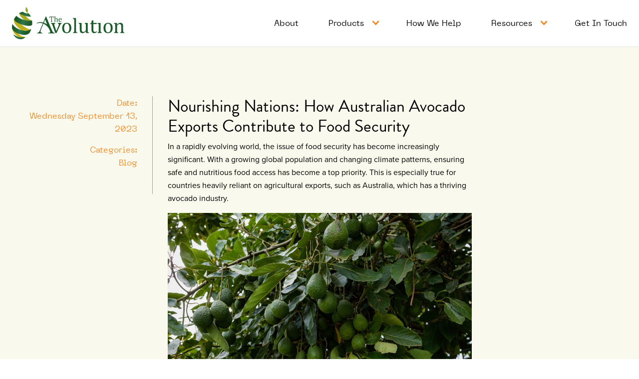

--- FILE ---
content_type: text/html; charset=UTF-8
request_url: https://theavolution.com.au/blog/nourishing-nations-how-australian-avocado-exports-contribute-to-food-security/
body_size: 15398
content:
<!doctype html>
<html lang="en-US">
<head>
	<meta charset="UTF-8">
	<meta name="viewport" content="width=device-width, initial-scale=1, maximum-scale=10.0, user-scalable=yes">
	<link rel="profile" href="http://gmpg.org/xfn/11">
	<link href="https://theavolution.com.au/wp-content/themes/avolution/assets/fonts/stylesheet.css" rel="stylesheet">
	<link href="https://theavolution.com.au/wp-content/themes/avolution/assets/css/bootstrap.min.css" rel="stylesheet">
  	<link href="https://theavolution.com.au/wp-content/themes/avolution/assets/css/owl.carousel.min.css" rel="stylesheet">
  	<script>
  	    var res = (window.innerWidth > 0) ? window.innerWidth : screen.width;
        document.cookie = "res = " + res;
  	</script>
	<meta name='robots' content='max-image-preview:large' />
	<style>img:is([sizes="auto" i], [sizes^="auto," i]) { contain-intrinsic-size: 3000px 1500px }</style>
	
	<!-- This site is optimized with the Yoast SEO Premium plugin v15.6.2 - https://yoast.com/wordpress/plugins/seo/ -->
	<title>Nourishing Nations: How Australian Avocado Exports Contribute to Food Security - The Avolution</title>
	<meta name="description" content="Read the blog to know how Australia sets a prime example of how a thriving industry can positively impact global food security. Visit us now!" />
	<meta name="robots" content="index, follow, max-snippet:-1, max-image-preview:large, max-video-preview:-1" />
	<link rel="canonical" href="https://theavolution.com.au/blog/nourishing-nations-how-australian-avocado-exports-contribute-to-food-security/" />
	<meta property="og:locale" content="en_US" />
	<meta property="og:type" content="article" />
	<meta property="og:title" content="Nourishing Nations: How Australian Avocado Exports Contribute to Food Security - The Avolution" />
	<meta property="og:description" content="Read the blog to know how Australia sets a prime example of how a thriving industry can positively impact global food security. Visit us now!" />
	<meta property="og:url" content="https://theavolution.com.au/blog/nourishing-nations-how-australian-avocado-exports-contribute-to-food-security/" />
	<meta property="og:site_name" content="The Avolution" />
	<meta property="article:published_time" content="2023-09-13T14:12:05+00:00" />
	<meta property="og:image" content="https://theavolution.com.au/wp-content/uploads/2023/09/antony-trivet-xg_8DF_rSKQ-unsplash-1024x683.jpg" />
	<meta name="twitter:card" content="summary_large_image" />
	<meta name="twitter:label1" content="Written by">
	<meta name="twitter:data1" content="engagement">
	<meta name="twitter:label2" content="Est. reading time">
	<meta name="twitter:data2" content="5 minutes">
	<script type="application/ld+json" class="yoast-schema-graph">{"@context":"https://schema.org","@graph":[{"@type":"WebSite","@id":"https://theavolution.com.au/#website","url":"https://theavolution.com.au/","name":"The Avolution","description":"","potentialAction":[{"@type":"SearchAction","target":"https://theavolution.com.au/?s={search_term_string}","query-input":"required name=search_term_string"}],"inLanguage":"en-US"},{"@type":"ImageObject","@id":"https://theavolution.com.au/blog/nourishing-nations-how-australian-avocado-exports-contribute-to-food-security/#primaryimage","inLanguage":"en-US","url":"https://theavolution.com.au/wp-content/uploads/2023/09/antony-trivet-xg_8DF_rSKQ-unsplash-1024x683.jpg"},{"@type":"WebPage","@id":"https://theavolution.com.au/blog/nourishing-nations-how-australian-avocado-exports-contribute-to-food-security/#webpage","url":"https://theavolution.com.au/blog/nourishing-nations-how-australian-avocado-exports-contribute-to-food-security/","name":"Nourishing Nations: How Australian Avocado Exports Contribute to Food Security - The Avolution","isPartOf":{"@id":"https://theavolution.com.au/#website"},"primaryImageOfPage":{"@id":"https://theavolution.com.au/blog/nourishing-nations-how-australian-avocado-exports-contribute-to-food-security/#primaryimage"},"datePublished":"2023-09-13T14:12:05+00:00","dateModified":"2023-09-13T14:12:05+00:00","author":{"@id":"https://theavolution.com.au/#/schema/person/f144d63355e96a15f5716bd2139fdcd0"},"description":"Read the blog to know how Australia sets a prime example of how a thriving industry can positively impact global food security. Visit us now!","inLanguage":"en-US","potentialAction":[{"@type":"ReadAction","target":["https://theavolution.com.au/blog/nourishing-nations-how-australian-avocado-exports-contribute-to-food-security/"]}]},{"@type":"Person","@id":"https://theavolution.com.au/#/schema/person/f144d63355e96a15f5716bd2139fdcd0","name":"engagement","image":{"@type":"ImageObject","@id":"https://theavolution.com.au/#personlogo","inLanguage":"en-US","url":"https://secure.gravatar.com/avatar/700f1a937ae452d371b672f27452b3d251be82af6f86b4d5c574ef9299ab96ad?s=96&d=mm&r=g","caption":"engagement"}}]}</script>
	<!-- / Yoast SEO Premium plugin. -->


<link rel="alternate" type="application/rss+xml" title="The Avolution &raquo; Feed" href="https://theavolution.com.au/feed/" />
<link rel="alternate" type="application/rss+xml" title="The Avolution &raquo; Comments Feed" href="https://theavolution.com.au/comments/feed/" />
<link rel="alternate" type="application/rss+xml" title="The Avolution &raquo; Nourishing Nations: How Australian Avocado Exports Contribute to Food Security Comments Feed" href="https://theavolution.com.au/blog/nourishing-nations-how-australian-avocado-exports-contribute-to-food-security/feed/" />
<script type="text/javascript">
/* <![CDATA[ */
window._wpemojiSettings = {"baseUrl":"https:\/\/s.w.org\/images\/core\/emoji\/16.0.1\/72x72\/","ext":".png","svgUrl":"https:\/\/s.w.org\/images\/core\/emoji\/16.0.1\/svg\/","svgExt":".svg","source":{"concatemoji":"https:\/\/theavolution.com.au\/wp-includes\/js\/wp-emoji-release.min.js?ver=28aeba53ed1d6582b5d16fa72693d418"}};
/*! This file is auto-generated */
!function(s,n){var o,i,e;function c(e){try{var t={supportTests:e,timestamp:(new Date).valueOf()};sessionStorage.setItem(o,JSON.stringify(t))}catch(e){}}function p(e,t,n){e.clearRect(0,0,e.canvas.width,e.canvas.height),e.fillText(t,0,0);var t=new Uint32Array(e.getImageData(0,0,e.canvas.width,e.canvas.height).data),a=(e.clearRect(0,0,e.canvas.width,e.canvas.height),e.fillText(n,0,0),new Uint32Array(e.getImageData(0,0,e.canvas.width,e.canvas.height).data));return t.every(function(e,t){return e===a[t]})}function u(e,t){e.clearRect(0,0,e.canvas.width,e.canvas.height),e.fillText(t,0,0);for(var n=e.getImageData(16,16,1,1),a=0;a<n.data.length;a++)if(0!==n.data[a])return!1;return!0}function f(e,t,n,a){switch(t){case"flag":return n(e,"\ud83c\udff3\ufe0f\u200d\u26a7\ufe0f","\ud83c\udff3\ufe0f\u200b\u26a7\ufe0f")?!1:!n(e,"\ud83c\udde8\ud83c\uddf6","\ud83c\udde8\u200b\ud83c\uddf6")&&!n(e,"\ud83c\udff4\udb40\udc67\udb40\udc62\udb40\udc65\udb40\udc6e\udb40\udc67\udb40\udc7f","\ud83c\udff4\u200b\udb40\udc67\u200b\udb40\udc62\u200b\udb40\udc65\u200b\udb40\udc6e\u200b\udb40\udc67\u200b\udb40\udc7f");case"emoji":return!a(e,"\ud83e\udedf")}return!1}function g(e,t,n,a){var r="undefined"!=typeof WorkerGlobalScope&&self instanceof WorkerGlobalScope?new OffscreenCanvas(300,150):s.createElement("canvas"),o=r.getContext("2d",{willReadFrequently:!0}),i=(o.textBaseline="top",o.font="600 32px Arial",{});return e.forEach(function(e){i[e]=t(o,e,n,a)}),i}function t(e){var t=s.createElement("script");t.src=e,t.defer=!0,s.head.appendChild(t)}"undefined"!=typeof Promise&&(o="wpEmojiSettingsSupports",i=["flag","emoji"],n.supports={everything:!0,everythingExceptFlag:!0},e=new Promise(function(e){s.addEventListener("DOMContentLoaded",e,{once:!0})}),new Promise(function(t){var n=function(){try{var e=JSON.parse(sessionStorage.getItem(o));if("object"==typeof e&&"number"==typeof e.timestamp&&(new Date).valueOf()<e.timestamp+604800&&"object"==typeof e.supportTests)return e.supportTests}catch(e){}return null}();if(!n){if("undefined"!=typeof Worker&&"undefined"!=typeof OffscreenCanvas&&"undefined"!=typeof URL&&URL.createObjectURL&&"undefined"!=typeof Blob)try{var e="postMessage("+g.toString()+"("+[JSON.stringify(i),f.toString(),p.toString(),u.toString()].join(",")+"));",a=new Blob([e],{type:"text/javascript"}),r=new Worker(URL.createObjectURL(a),{name:"wpTestEmojiSupports"});return void(r.onmessage=function(e){c(n=e.data),r.terminate(),t(n)})}catch(e){}c(n=g(i,f,p,u))}t(n)}).then(function(e){for(var t in e)n.supports[t]=e[t],n.supports.everything=n.supports.everything&&n.supports[t],"flag"!==t&&(n.supports.everythingExceptFlag=n.supports.everythingExceptFlag&&n.supports[t]);n.supports.everythingExceptFlag=n.supports.everythingExceptFlag&&!n.supports.flag,n.DOMReady=!1,n.readyCallback=function(){n.DOMReady=!0}}).then(function(){return e}).then(function(){var e;n.supports.everything||(n.readyCallback(),(e=n.source||{}).concatemoji?t(e.concatemoji):e.wpemoji&&e.twemoji&&(t(e.twemoji),t(e.wpemoji)))}))}((window,document),window._wpemojiSettings);
/* ]]> */
</script>
<style id='wp-emoji-styles-inline-css' type='text/css'>

	img.wp-smiley, img.emoji {
		display: inline !important;
		border: none !important;
		box-shadow: none !important;
		height: 1em !important;
		width: 1em !important;
		margin: 0 0.07em !important;
		vertical-align: -0.1em !important;
		background: none !important;
		padding: 0 !important;
	}
</style>
<link rel='stylesheet' id='wp-block-library-css' href='https://theavolution.com.au/wp-includes/css/dist/block-library/style.min.css?ver=28aeba53ed1d6582b5d16fa72693d418' type='text/css' media='all' />
<style id='classic-theme-styles-inline-css' type='text/css'>
/*! This file is auto-generated */
.wp-block-button__link{color:#fff;background-color:#32373c;border-radius:9999px;box-shadow:none;text-decoration:none;padding:calc(.667em + 2px) calc(1.333em + 2px);font-size:1.125em}.wp-block-file__button{background:#32373c;color:#fff;text-decoration:none}
</style>
<style id='global-styles-inline-css' type='text/css'>
:root{--wp--preset--aspect-ratio--square: 1;--wp--preset--aspect-ratio--4-3: 4/3;--wp--preset--aspect-ratio--3-4: 3/4;--wp--preset--aspect-ratio--3-2: 3/2;--wp--preset--aspect-ratio--2-3: 2/3;--wp--preset--aspect-ratio--16-9: 16/9;--wp--preset--aspect-ratio--9-16: 9/16;--wp--preset--color--black: #000000;--wp--preset--color--cyan-bluish-gray: #abb8c3;--wp--preset--color--white: #ffffff;--wp--preset--color--pale-pink: #f78da7;--wp--preset--color--vivid-red: #cf2e2e;--wp--preset--color--luminous-vivid-orange: #ff6900;--wp--preset--color--luminous-vivid-amber: #fcb900;--wp--preset--color--light-green-cyan: #7bdcb5;--wp--preset--color--vivid-green-cyan: #00d084;--wp--preset--color--pale-cyan-blue: #8ed1fc;--wp--preset--color--vivid-cyan-blue: #0693e3;--wp--preset--color--vivid-purple: #9b51e0;--wp--preset--gradient--vivid-cyan-blue-to-vivid-purple: linear-gradient(135deg,rgba(6,147,227,1) 0%,rgb(155,81,224) 100%);--wp--preset--gradient--light-green-cyan-to-vivid-green-cyan: linear-gradient(135deg,rgb(122,220,180) 0%,rgb(0,208,130) 100%);--wp--preset--gradient--luminous-vivid-amber-to-luminous-vivid-orange: linear-gradient(135deg,rgba(252,185,0,1) 0%,rgba(255,105,0,1) 100%);--wp--preset--gradient--luminous-vivid-orange-to-vivid-red: linear-gradient(135deg,rgba(255,105,0,1) 0%,rgb(207,46,46) 100%);--wp--preset--gradient--very-light-gray-to-cyan-bluish-gray: linear-gradient(135deg,rgb(238,238,238) 0%,rgb(169,184,195) 100%);--wp--preset--gradient--cool-to-warm-spectrum: linear-gradient(135deg,rgb(74,234,220) 0%,rgb(151,120,209) 20%,rgb(207,42,186) 40%,rgb(238,44,130) 60%,rgb(251,105,98) 80%,rgb(254,248,76) 100%);--wp--preset--gradient--blush-light-purple: linear-gradient(135deg,rgb(255,206,236) 0%,rgb(152,150,240) 100%);--wp--preset--gradient--blush-bordeaux: linear-gradient(135deg,rgb(254,205,165) 0%,rgb(254,45,45) 50%,rgb(107,0,62) 100%);--wp--preset--gradient--luminous-dusk: linear-gradient(135deg,rgb(255,203,112) 0%,rgb(199,81,192) 50%,rgb(65,88,208) 100%);--wp--preset--gradient--pale-ocean: linear-gradient(135deg,rgb(255,245,203) 0%,rgb(182,227,212) 50%,rgb(51,167,181) 100%);--wp--preset--gradient--electric-grass: linear-gradient(135deg,rgb(202,248,128) 0%,rgb(113,206,126) 100%);--wp--preset--gradient--midnight: linear-gradient(135deg,rgb(2,3,129) 0%,rgb(40,116,252) 100%);--wp--preset--font-size--small: 13px;--wp--preset--font-size--medium: 20px;--wp--preset--font-size--large: 36px;--wp--preset--font-size--x-large: 42px;--wp--preset--spacing--20: 0.44rem;--wp--preset--spacing--30: 0.67rem;--wp--preset--spacing--40: 1rem;--wp--preset--spacing--50: 1.5rem;--wp--preset--spacing--60: 2.25rem;--wp--preset--spacing--70: 3.38rem;--wp--preset--spacing--80: 5.06rem;--wp--preset--shadow--natural: 6px 6px 9px rgba(0, 0, 0, 0.2);--wp--preset--shadow--deep: 12px 12px 50px rgba(0, 0, 0, 0.4);--wp--preset--shadow--sharp: 6px 6px 0px rgba(0, 0, 0, 0.2);--wp--preset--shadow--outlined: 6px 6px 0px -3px rgba(255, 255, 255, 1), 6px 6px rgba(0, 0, 0, 1);--wp--preset--shadow--crisp: 6px 6px 0px rgba(0, 0, 0, 1);}:where(.is-layout-flex){gap: 0.5em;}:where(.is-layout-grid){gap: 0.5em;}body .is-layout-flex{display: flex;}.is-layout-flex{flex-wrap: wrap;align-items: center;}.is-layout-flex > :is(*, div){margin: 0;}body .is-layout-grid{display: grid;}.is-layout-grid > :is(*, div){margin: 0;}:where(.wp-block-columns.is-layout-flex){gap: 2em;}:where(.wp-block-columns.is-layout-grid){gap: 2em;}:where(.wp-block-post-template.is-layout-flex){gap: 1.25em;}:where(.wp-block-post-template.is-layout-grid){gap: 1.25em;}.has-black-color{color: var(--wp--preset--color--black) !important;}.has-cyan-bluish-gray-color{color: var(--wp--preset--color--cyan-bluish-gray) !important;}.has-white-color{color: var(--wp--preset--color--white) !important;}.has-pale-pink-color{color: var(--wp--preset--color--pale-pink) !important;}.has-vivid-red-color{color: var(--wp--preset--color--vivid-red) !important;}.has-luminous-vivid-orange-color{color: var(--wp--preset--color--luminous-vivid-orange) !important;}.has-luminous-vivid-amber-color{color: var(--wp--preset--color--luminous-vivid-amber) !important;}.has-light-green-cyan-color{color: var(--wp--preset--color--light-green-cyan) !important;}.has-vivid-green-cyan-color{color: var(--wp--preset--color--vivid-green-cyan) !important;}.has-pale-cyan-blue-color{color: var(--wp--preset--color--pale-cyan-blue) !important;}.has-vivid-cyan-blue-color{color: var(--wp--preset--color--vivid-cyan-blue) !important;}.has-vivid-purple-color{color: var(--wp--preset--color--vivid-purple) !important;}.has-black-background-color{background-color: var(--wp--preset--color--black) !important;}.has-cyan-bluish-gray-background-color{background-color: var(--wp--preset--color--cyan-bluish-gray) !important;}.has-white-background-color{background-color: var(--wp--preset--color--white) !important;}.has-pale-pink-background-color{background-color: var(--wp--preset--color--pale-pink) !important;}.has-vivid-red-background-color{background-color: var(--wp--preset--color--vivid-red) !important;}.has-luminous-vivid-orange-background-color{background-color: var(--wp--preset--color--luminous-vivid-orange) !important;}.has-luminous-vivid-amber-background-color{background-color: var(--wp--preset--color--luminous-vivid-amber) !important;}.has-light-green-cyan-background-color{background-color: var(--wp--preset--color--light-green-cyan) !important;}.has-vivid-green-cyan-background-color{background-color: var(--wp--preset--color--vivid-green-cyan) !important;}.has-pale-cyan-blue-background-color{background-color: var(--wp--preset--color--pale-cyan-blue) !important;}.has-vivid-cyan-blue-background-color{background-color: var(--wp--preset--color--vivid-cyan-blue) !important;}.has-vivid-purple-background-color{background-color: var(--wp--preset--color--vivid-purple) !important;}.has-black-border-color{border-color: var(--wp--preset--color--black) !important;}.has-cyan-bluish-gray-border-color{border-color: var(--wp--preset--color--cyan-bluish-gray) !important;}.has-white-border-color{border-color: var(--wp--preset--color--white) !important;}.has-pale-pink-border-color{border-color: var(--wp--preset--color--pale-pink) !important;}.has-vivid-red-border-color{border-color: var(--wp--preset--color--vivid-red) !important;}.has-luminous-vivid-orange-border-color{border-color: var(--wp--preset--color--luminous-vivid-orange) !important;}.has-luminous-vivid-amber-border-color{border-color: var(--wp--preset--color--luminous-vivid-amber) !important;}.has-light-green-cyan-border-color{border-color: var(--wp--preset--color--light-green-cyan) !important;}.has-vivid-green-cyan-border-color{border-color: var(--wp--preset--color--vivid-green-cyan) !important;}.has-pale-cyan-blue-border-color{border-color: var(--wp--preset--color--pale-cyan-blue) !important;}.has-vivid-cyan-blue-border-color{border-color: var(--wp--preset--color--vivid-cyan-blue) !important;}.has-vivid-purple-border-color{border-color: var(--wp--preset--color--vivid-purple) !important;}.has-vivid-cyan-blue-to-vivid-purple-gradient-background{background: var(--wp--preset--gradient--vivid-cyan-blue-to-vivid-purple) !important;}.has-light-green-cyan-to-vivid-green-cyan-gradient-background{background: var(--wp--preset--gradient--light-green-cyan-to-vivid-green-cyan) !important;}.has-luminous-vivid-amber-to-luminous-vivid-orange-gradient-background{background: var(--wp--preset--gradient--luminous-vivid-amber-to-luminous-vivid-orange) !important;}.has-luminous-vivid-orange-to-vivid-red-gradient-background{background: var(--wp--preset--gradient--luminous-vivid-orange-to-vivid-red) !important;}.has-very-light-gray-to-cyan-bluish-gray-gradient-background{background: var(--wp--preset--gradient--very-light-gray-to-cyan-bluish-gray) !important;}.has-cool-to-warm-spectrum-gradient-background{background: var(--wp--preset--gradient--cool-to-warm-spectrum) !important;}.has-blush-light-purple-gradient-background{background: var(--wp--preset--gradient--blush-light-purple) !important;}.has-blush-bordeaux-gradient-background{background: var(--wp--preset--gradient--blush-bordeaux) !important;}.has-luminous-dusk-gradient-background{background: var(--wp--preset--gradient--luminous-dusk) !important;}.has-pale-ocean-gradient-background{background: var(--wp--preset--gradient--pale-ocean) !important;}.has-electric-grass-gradient-background{background: var(--wp--preset--gradient--electric-grass) !important;}.has-midnight-gradient-background{background: var(--wp--preset--gradient--midnight) !important;}.has-small-font-size{font-size: var(--wp--preset--font-size--small) !important;}.has-medium-font-size{font-size: var(--wp--preset--font-size--medium) !important;}.has-large-font-size{font-size: var(--wp--preset--font-size--large) !important;}.has-x-large-font-size{font-size: var(--wp--preset--font-size--x-large) !important;}
:where(.wp-block-post-template.is-layout-flex){gap: 1.25em;}:where(.wp-block-post-template.is-layout-grid){gap: 1.25em;}
:where(.wp-block-columns.is-layout-flex){gap: 2em;}:where(.wp-block-columns.is-layout-grid){gap: 2em;}
:root :where(.wp-block-pullquote){font-size: 1.5em;line-height: 1.6;}
</style>
<link rel='stylesheet' id='contact-form-7-css' href='https://theavolution.com.au/wp-content/plugins/contact-form-7/includes/css/styles.css?ver=6.1.2' type='text/css' media='all' />
<link rel='stylesheet' id='powertip-css' href='https://theavolution.com.au/wp-content/plugins/devvn-image-hotspot/frontend/css/jquery.powertip.min.css?ver=1.2.0' type='text/css' media='all' />
<link rel='stylesheet' id='maps-points-css' href='https://theavolution.com.au/wp-content/plugins/devvn-image-hotspot/frontend/css/maps_points.css?ver=1.2.9' type='text/css' media='all' />
<link rel='stylesheet' id='font-awesome-css' href='https://theavolution.com.au/wp-content/themes/avolution/assets/fonts/font-awesome/css/font-awesome.min.css?ver=5.0.0' type='text/css' media='all' />
<link rel='stylesheet' id='avolution-style-css' href='https://theavolution.com.au/wp-content/themes/avolution/style.min.css?ver=28aeba53ed1d6582b5d16fa72693d418' type='text/css' media='all' />
<style id='avolution-style-inline-css' type='text/css'>
/* Tyekit Fonts */@import url("https://use.typekit.net/gtg1zga.css");#masthead.sticky-active .site-header-inner {box-shadow: 0px 5px 10px 0px rgba(50,50,50,0.06) ;;}.avolution-container, .layout-contained, .site-framed .site, .site-boxed .site { max-width: 1440px; } .main-layout-content .entry-content > .alignwide { width: calc( 1440px - 4em ); max-width: 100vw;  }body{    color: #000000;}abbr, acronym {    border-bottom-color: #000000;}body {font-family: "proxima-nova";font-weight: 400;font-size: 16px;line-height: 26px;}h1, h2, h3, h4, h5, h6, .h1, .h2, .h3, .h4, .h5, .h6 {font-family: "brandon-grotesque";font-style: normal;font-weight: 700;}.site-content .widget-title {font-family: "proxima-nova";font-weight: normal;font-size: 16px;line-height: 16px;}.site-branding .site-title, .site-branding .site-title a {font-weight: 900;text-transform: uppercase;font-size: 85px;line-height: 79px;}.entry-content h1, .wp-block h1, .entry-single .entry-title {font-family: "brandon-grotesque";font-weight: 700;font-size: 85px;line-height: 80px;}.entry-content h2, .wp-block h2 {font-family: "brandon-grotesque";}.entry-content h3, .wp-block h3 {font-family: "brandon-grotesque";font-weight: 700;font-size: 40px;}.entry-content h4, .wp-block h4 {font-family: "brandon-grotesque";font-weight: bold;}.entry-content h5, .wp-block h5 {font-family: "brandon-grotesque";font-weight: bold;}.entry-content h6, .wp-block h6 {font-family: "brandon-grotesque";font-weight: bold;}#page-cover {-webkit-background-size: cover; -moz-background-size: cover; -o-background-size: cover; background-size: cover;}#page-cover {background-position: center;}#page-cover {background-repeat: no-repeat;}#page-cover:before {background-color: rgba(0,0,0,0);}#header-menu-sidebar-bg  {color: #ffffff; text-decoration-color: #ffffff;} #header-menu-sidebar-bg:before  {background-color: #005a57;} .sub-menu .li-duplicator {display:none !important;}.header-search_icon-item .header-search-modal  {border-style: solid;} .header-search_icon-item .search-field  {border-style: solid;} .dark-mode .header-search_box-item .search-form-fields, .header-search_box-item .search-form-fields  {border-style: solid;} .builder-item--primary-menu .nav-icon-angle { width: 10px; height: 10px; }.builder-item--primary-menu .nav-menu-desktop .primary-menu-ul > li > a  {color: #000000; text-decoration-color: #000000;} .header--row:not(.header--transparent) .builder-item--primary-menu .nav-menu-desktop .primary-menu-ul > li > a:hover, .header--row:not(.header--transparent) .builder-item--primary-menu .nav-menu-desktop .primary-menu-ul > li.current-menu-item > a, .header--row:not(.header--transparent) .builder-item--primary-menu .nav-menu-desktop .primary-menu-ul > li.current-menu-ancestor > a, .header--row:not(.header--transparent) .builder-item--primary-menu .nav-menu-desktop .primary-menu-ul > li.current-menu-parent > a  {color: #ef8a25; text-decoration-color: #ef8a25;} .builder-item--primary-menu .nav-menu-desktop .primary-menu-ul > li > a,.builder-item-sidebar .primary-menu-sidebar .primary-menu-ul > li > a {font-weight: normal;text-transform: capitalize;font-size: 16px;line-height: 21px;}#cb-row--footer-main .footer--row-inner {background-color: #005a57}#cb-row--footer-bottom .footer--row-inner {background-color: #005a57}.site-content .content-area  {background-color: #FFFFFF;} /* CSS for desktop */#sidebar-secondary, #sidebar-primary, #main {padding-top: 0px;padding-bottom: 0px;}#page-cover {text-align: center;}#page-cover .page-cover-inner {min-height: 476px;}.header--row.header-top .avolution-grid, .header--row.header-top .style-full-height .primary-menu-ul > li > a {min-height: 33px;}.header--row.header-main .avolution-grid, .header--row.header-main .style-full-height .primary-menu-ul > li > a {min-height: 93px;}.header--row.header-bottom .avolution-grid, .header--row.header-bottom .style-full-height .primary-menu-ul > li > a {min-height: 55px;}.site-header .site-branding img { max-width: 225px; } .site-header .cb-row--mobile .site-branding img { width: 225px; }.header--row .builder-first--nav-icon {text-align: right;}.header-search_icon-item .search-submit {margin-left: -40px;}.header-search_box-item .search-submit{margin-left: -40px;} .header-search_box-item .woo_bootster_search .search-submit{margin-left: -40px;} .header-search_box-item .header-search-form button.search-submit{margin-left:-40px;}.builder-item--primary-menu .nav-menu-desktop .primary-menu-ul > li > a  {padding-top: 0px;padding-right: 0px;padding-bottom: 0px;padding-left: 60px;} .header--row .builder-first--primary-menu {text-align: right;}#blog-posts .entry-cat  {margin-top: 10px;margin-right: 10px;margin-bottom: 10px;margin-left: 10px;padding-top: 10px;padding-right: 10px;padding-bottom: 10px;padding-left: 10px;} #blog-posts .entry-meta  {margin-top: 10px;margin-right: 10px;margin-bottom: 10px;margin-left: 10px;padding-top: 10px;padding-right: 10px;padding-bottom: 10px;padding-left: 10px;} /* CSS for tablet */@media screen and (max-width: 1024px) { #page-cover .page-cover-inner {min-height: 250px;}.header--row .builder-first--nav-icon {text-align: right;}.header-search_icon-item .search-submit {margin-left: -40px;}.header-search_box-item .search-submit{margin-left: -40px;} .header-search_box-item .woo_bootster_search .search-submit{margin-left: -40px;} .header-search_box-item .header-search-form button.search-submit{margin-left:-40px;} }/* CSS for mobile */@media screen and (max-width: 568px) { #page-cover .page-cover-inner {min-height: 200px;}.header--row.header-top .avolution-grid, .header--row.header-top .style-full-height .primary-menu-ul > li > a {min-height: 33px;}.header--row .builder-first--nav-icon {text-align: right;}.header-search_icon-item .search-submit {margin-left: -40px;}.header-search_box-item .search-submit{margin-left: -40px;} .header-search_box-item .woo_bootster_search .search-submit{margin-left: -40px;} .header-search_box-item .header-search-form button.search-submit{margin-left:-40px;}.builder-item--primary-menu .nav-menu-desktop .primary-menu-ul > li > a,.builder-item-sidebar .primary-menu-sidebar .primary-menu-ul > li > a {font-size: 28px;line-height: 37px;} }
</style>
<link rel='stylesheet' id='avolution-avolution-plugin-728a21638aebef38ffdb0bdb2753f309-css' href='http://theavolution.com.au/wp-content/uploads/avolution-plugin/avolution-plugin-728a21638aebef38ffdb0bdb2753f309.css?ver=20260121011455' type='text/css' media='all' />
<script type="text/javascript" id="jquery-core-js-extra">
/* <![CDATA[ */
var Avolution_Plugin_JS = {"header_sticky_up":"0","scrolltop_duration":"500","scrolltop_offset":"100"};
/* ]]> */
</script>
<script type="text/javascript" src="https://theavolution.com.au/wp-includes/js/jquery/jquery.min.js?ver=3.7.1" id="jquery-core-js"></script>
<script type="text/javascript" src="https://theavolution.com.au/wp-includes/js/jquery/jquery-migrate.min.js?ver=3.4.1" id="jquery-migrate-js"></script>
<link rel="https://api.w.org/" href="https://theavolution.com.au/wp-json/" /><link rel="alternate" title="JSON" type="application/json" href="https://theavolution.com.au/wp-json/wp/v2/posts/4080" /><link rel="EditURI" type="application/rsd+xml" title="RSD" href="https://theavolution.com.au/xmlrpc.php?rsd" />

<link rel='shortlink' href='https://theavolution.com.au/?p=4080' />
<link rel="alternate" title="oEmbed (JSON)" type="application/json+oembed" href="https://theavolution.com.au/wp-json/oembed/1.0/embed?url=https%3A%2F%2Ftheavolution.com.au%2Fblog%2Fnourishing-nations-how-australian-avocado-exports-contribute-to-food-security%2F" />
<link rel="alternate" title="oEmbed (XML)" type="text/xml+oembed" href="https://theavolution.com.au/wp-json/oembed/1.0/embed?url=https%3A%2F%2Ftheavolution.com.au%2Fblog%2Fnourishing-nations-how-australian-avocado-exports-contribute-to-food-security%2F&#038;format=xml" />
<script type="text/javascript">
	jQuery(document).ready(function($){
		$('img[usemap]').rwdImageMaps();
	});
</script>
<style type="text/css">
	img[usemap] { max-width: 100%; height: auto; }
</style>
<link rel="pingback" href="https://theavolution.com.au/xmlrpc.php"><!-- Google Tag Manager -->
<script>(function(w,d,s,l,i){w[l]=w[l]||[];w[l].push({'gtm.start':
new Date().getTime(),event:'gtm.js'});var f=d.getElementsByTagName(s)[0],
j=d.createElement(s),dl=l!='dataLayer'?'&l='+l:'';j.async=true;j.src=
'https://www.googletagmanager.com/gtm.js?id='+i+dl;f.parentNode.insertBefore(j,f);
})(window,document,'script','dataLayer','GTM-MR9FMJF');</script>
<!-- End Google Tag Manager --><link rel="icon" href="https://theavolution.com.au/wp-content/uploads/2021/05/avolution-fav.svg" sizes="32x32" />
<link rel="icon" href="https://theavolution.com.au/wp-content/uploads/2021/05/avolution-fav.svg" sizes="192x192" />
<link rel="apple-touch-icon" href="https://theavolution.com.au/wp-content/uploads/2021/05/avolution-fav.svg" />
<meta name="msapplication-TileImage" content="https://theavolution.com.au/wp-content/uploads/2021/05/avolution-fav.svg" />
		<style type="text/css" id="wp-custom-css">
			footer ul li img {
    width: 30px;
}
.point_style img {
    width: 40px !important;
}		</style>
		</head>

<body class="wp-singular post-template-default single single-post postid-4080 single-format-standard wp-custom-logo wp-theme-avolution content main-layout-content site-full-width menu_sidebar_slide_overlay">
<!-- Google Tag Manager (noscript) -->
<noscript><iframe src="https://www.googletagmanager.com/ns.html?id=GTM-MR9FMJF"
height="0" width="0" style="display:none;visibility:hidden"></iframe></noscript>
<!-- End Google Tag Manager (noscript) -->
<div id="page" class="site box-shadow">
	<a class="skip-link screen-reader-text" href="#site-content">Skip to content</a>
	<a class="close is-size-medium  close-panel close-sidebar-panel" href="#">
        <span class="hamburger hamburger--squeeze is-active">
            <span class="hamburger-box">
              <span class="hamburger-inner"><span class="screen-reader-text">Menu</span></span>
            </span>
        </span>
        <span class="screen-reader-text">Close</span>
        </a><header id="masthead" class="site-header header-v2"><div id="masthead-inner" class="site-header-inner">							<div  class="header-main header--row layout-full-contained"  id="cb-row--header-main"  data-row-id="main"  data-show-on="desktop mobile">
								<div class="header--row-inner header-main-inner light-mode">
									<div class="avolution-container">
										<div class="avolution-grid  cb-row--desktop hide-on-mobile hide-on-tablet avolution-grid-middle"><div class="row-v2 row-v2-main no-center"><div class="col-v2 col-v2-left"><div class="item--inner builder-item--logo" data-section="title_tagline" data-item-id="logo" >		<div class="site-branding logo-top no-sticky-logo">
						<a href="https://theavolution.com.au/" class="logo-link" rel="home" itemprop="url">
				<img class="site-img-logo" src="https://theavolution.com.au/wp-content/uploads/2021/05/avolution-logo.svg" alt="The Avolution" srcset="https://theavolution.com.au/wp-content/uploads/2021/05/avolution-logo.svg 2x">
							</a>
					</div><!-- .site-branding -->
		</div></div><div class="col-v2 col-v2-right"><div class="item--inner builder-item--primary-menu has_menu" data-section="header_menu_primary" data-item-id="primary-menu" ><nav  id="site-navigation-main-desktop" class="site-navigation primary-menu primary-menu-main nav-menu-desktop primary-menu-desktop style-plain"><ul id="menu-primary-menu" class="primary-menu-ul menu nav-menu"><li id="menu-item--main-desktop-979" class="menu-item menu-item-type-post_type menu-item-object-page menu-item-979"><a href="https://theavolution.com.au/about/"><span class="link-before">About</span></a></li>
<li id="menu-item--main-desktop-2451" class="menu-item menu-item-type-post_type menu-item-object-page menu-item-has-children menu-item-2451"><a href="https://theavolution.com.au/products/"><span class="link-before">Products<span class="nav-icon-angle">&nbsp;</span></span></a>
<ul class="sub-menu sub-lv-0">
	<li id="menu-item--main-desktop-997" class="menu-item menu-item-type-post_type menu-item-object-page menu-item-997"><a href="https://theavolution.com.au/avocados/"><span class="link-before">Avocados</span></a></li>
</ul>
</li>
<li id="menu-item--main-desktop-980" class="menu-item menu-item-type-post_type menu-item-object-page menu-item-980"><a href="https://theavolution.com.au/how-we-help/"><span class="link-before">How We Help</span></a></li>
<li id="menu-item--main-desktop-981" class="menu-item menu-item-type-post_type menu-item-object-page menu-item-has-children menu-item-981"><a href="https://theavolution.com.au/resources/"><span class="link-before">Resources<span class="nav-icon-angle">&nbsp;</span></span></a>
<ul class="sub-menu sub-lv-0">
	<li id="menu-item--main-desktop-4064" class="menu-item menu-item-type-taxonomy menu-item-object-category current-post-ancestor current-menu-parent current-post-parent menu-item-4064"><a href="https://theavolution.com.au/category/blog/"><span class="link-before">Articles</span></a></li>
	<li id="menu-item--main-desktop-4065" class="menu-item menu-item-type-taxonomy menu-item-object-category menu-item-4065"><a href="https://theavolution.com.au/category/avocado-recipes/"><span class="link-before">Avo Recipes</span></a></li>
</ul>
</li>
<li id="menu-item--main-desktop-982" class="menu-item menu-item-type-post_type menu-item-object-page menu-item-982"><a href="https://theavolution.com.au/get-in-touch/"><span class="link-before">Get In Touch</span></a></li>
</ul></nav></div></div></div></div><div class="cb-row--mobile hide-on-desktop avolution-grid avolution-grid-middle"><div class="row-v2 row-v2-main no-center"><div class="col-v2 col-v2-left"><div class="item--inner builder-item--logo" data-section="title_tagline" data-item-id="logo" >		<div class="site-branding logo-top no-sticky-logo">
						<a href="https://theavolution.com.au/" class="logo-link" rel="home" itemprop="url">
				<img class="site-img-logo" src="https://theavolution.com.au/wp-content/uploads/2021/05/avolution-logo.svg" alt="The Avolution" srcset="https://theavolution.com.au/wp-content/uploads/2021/05/avolution-logo.svg 2x">
							</a>
					</div><!-- .site-branding -->
		</div></div><div class="col-v2 col-v2-right"><div class="item--inner builder-item--nav-icon" data-section="header_menu_icon" data-item-id="nav-icon" >		<a class="menu-mobile-toggle item-button is-size-desktop-medium is-size-tablet-medium is-size-mobile-medium">
			<span class="hamburger hamburger--squeeze">
				<span class="hamburger-box">
					<span class="hamburger-inner"></span>
				</span>
			</span>
			<span class="nav-icon--label hide-on-tablet hide-on-mobile">Menu</span></a>
		</div></div></div></div>									</div>
								</div>
							</div>
							<div id="header-menu-sidebar" class="header-menu-sidebar menu-sidebar-panel dark-mode"><div id="header-menu-sidebar-bg" class="header-menu-sidebar-bg"><div id="header-menu-sidebar-inner" class="header-menu-sidebar-inner"><div class="builder-item-sidebar mobile-item--primary-menu mobile-item--menu "><div class="item--inner" data-item-id="primary-menu" data-section="header_menu_primary"><nav  id="site-navigation-sidebar-mobile" class="site-navigation primary-menu primary-menu-sidebar nav-menu-mobile primary-menu-mobile style-plain"><ul id="menu-primary-menu" class="primary-menu-ul menu nav-menu"><li id="menu-item--sidebar-mobile-979" class="menu-item menu-item-type-post_type menu-item-object-page menu-item-979"><a href="https://theavolution.com.au/about/"><span class="link-before">About</span></a></li>
<li id="menu-item--sidebar-mobile-2451" class="menu-item menu-item-type-post_type menu-item-object-page menu-item-has-children menu-item-2451"><a href="https://theavolution.com.au/products/"><span class="link-before">Products<span class="nav-icon-angle">&nbsp;</span></span></a>
<ul class="sub-menu sub-lv-0">
	<li id="menu-item--sidebar-mobile-997" class="menu-item menu-item-type-post_type menu-item-object-page menu-item-997"><a href="https://theavolution.com.au/avocados/"><span class="link-before">Avocados</span></a></li>
</ul>
</li>
<li id="menu-item--sidebar-mobile-980" class="menu-item menu-item-type-post_type menu-item-object-page menu-item-980"><a href="https://theavolution.com.au/how-we-help/"><span class="link-before">How We Help</span></a></li>
<li id="menu-item--sidebar-mobile-981" class="menu-item menu-item-type-post_type menu-item-object-page menu-item-has-children menu-item-981"><a href="https://theavolution.com.au/resources/"><span class="link-before">Resources<span class="nav-icon-angle">&nbsp;</span></span></a>
<ul class="sub-menu sub-lv-0">
	<li id="menu-item--sidebar-mobile-4064" class="menu-item menu-item-type-taxonomy menu-item-object-category current-post-ancestor current-menu-parent current-post-parent menu-item-4064"><a href="https://theavolution.com.au/category/blog/"><span class="link-before">Articles</span></a></li>
	<li id="menu-item--sidebar-mobile-4065" class="menu-item menu-item-type-taxonomy menu-item-object-category menu-item-4065"><a href="https://theavolution.com.au/category/avocado-recipes/"><span class="link-before">Avo Recipes</span></a></li>
</ul>
</li>
<li id="menu-item--sidebar-mobile-982" class="menu-item menu-item-type-post_type menu-item-object-page menu-item-982"><a href="https://theavolution.com.au/get-in-touch/"><span class="link-before">Get In Touch</span></a></li>
</ul></nav></div></div></div></div></div></div></header>	<div id="site-content" class="site-content">
		<div class="avolution-container">
			<div class="avolution-grid">
				<main id="main" class="content-area avolution-col-12">
						<div class="row" style="display: none;">
		<div class="col-lg-3">
		</div>
		<div class="col-lg-9">
			<p class="bsubtitle">Blog</p>
			<h1 class="btitle">Nourishing Nations: How Australian Avocado Exports Contribute to Food Security</h1>
		</div>
	</div>
    <div class="row singleevent">        
        				    <div class="col-lg-3 text-right">
                        <div class="contentevent">
                            <p>Date: <br/> Wednesday September 13, 2023</p>
                            									<p>Categories: <br/> 
										Blog									</p>
														                        </div>
                	</div>
                    <div class="col-lg-6">
        				<div class="entry-content">
                    		<h2><span style="font-weight: 400;">Nourishing Nations: How Australian Avocado Exports Contribute to Food Security</span></h2>
<p><span style="font-weight: 400;">In a rapidly evolving world, the issue of food security has become increasingly significant. With a growing global population and changing climate patterns, ensuring safe and nutritious food access has become a top priority. This is especially true for countries heavily reliant on agricultural exports, such as Australia, which has a thriving avocado industry.</span></p>
<p><img fetchpriority="high" decoding="async" class="alignnone wp-image-4081 size-large" src="https://theavolution.com.au/wp-content/uploads/2023/09/antony-trivet-xg_8DF_rSKQ-unsplash-1024x683.jpg" alt="Australian Avocado Exports Contributing to Food Security" width="843" height="562" srcset="https://theavolution.com.au/wp-content/uploads/2023/09/antony-trivet-xg_8DF_rSKQ-unsplash-1024x683.jpg 1024w, https://theavolution.com.au/wp-content/uploads/2023/09/antony-trivet-xg_8DF_rSKQ-unsplash-300x200.jpg 300w, https://theavolution.com.au/wp-content/uploads/2023/09/antony-trivet-xg_8DF_rSKQ-unsplash-768x512.jpg 768w, https://theavolution.com.au/wp-content/uploads/2023/09/antony-trivet-xg_8DF_rSKQ-unsplash-1536x1024.jpg 1536w, https://theavolution.com.au/wp-content/uploads/2023/09/antony-trivet-xg_8DF_rSKQ-unsplash-2048x1365.jpg 2048w" sizes="(max-width: 843px) 100vw, 843px" /></p>
<p><span style="font-weight: 400;">Source: Unsplash</span></p>
<h2><span style="font-weight: 400;">Understanding Food Security</span></h2>
<p><span style="font-weight: 400;">Food security refers to the state where all individuals have physical, social, and economic access to sufficient, safe, and nutritious food that meets their dietary needs and preferences for an active and healthy life. It is a multidimensional concept that encompasses food sources&#8217; availability, access, utilization, and stability.</span></p>
<p><span style="font-weight: 400;">Several factors influence food security globally. These include population growth, climate change, poverty, political instability, and economic disparities. The increasing world population puts pressure on agricultural resources, making it challenging to produce enough food to meet the demand. Climate change threatens food security, as extreme weather events and changing rainfall patterns can negatively impact crop production.</span></p>
<p><span style="font-weight: 400;">Despite the importance of food security, many challenges hinder its achievement. Inadequate agricultural infrastructure, limited access to markets, lack of investment in research and development, and insufficient storage facilities are just a few of the obstacles many countries face. Additionally, conflicts and political instability disrupt the production and distribution of food, exacerbating the issue further.</span></p>
<h2><span style="font-weight: 400;">The Role of Australian Avocado Exports</span></h2>
<h3><span style="font-weight: 400;">A. Overview of the Australian Avocado Industry</span></h3>
<p><span style="font-weight: 400;">The Australian avocado industry has experienced significant growth in recent years, making it one of the country&#8217;s most important horticultural sectors. Australia has become a major player in the global avocado market with its ideal climate and fertile soils. The industry is known for its high-quality produce, strict food safety standards, and sustainable farming practices.</span></p>
<p><span style="font-weight: 400;">Australia boasts diverse avocado varieties, including Hass, Shepard, and Reed, which thrive in different regions across the country. The industry is spread across various states, with Queensland, New South Wales, and Western Australia being the primary avocado-growing regions. The combination of favourable conditions and advanced farming techniques has allowed Australian growers to produce avocados year-round, ensuring a constant supply for both domestic consumption and international markets.</span></p>
<h3><span style="font-weight: 400;">B. Contribution of Avocado Exports to the Economy</span></h3>
<p><span style="font-weight: 400;">Avocado exports play a significant role in the Australian economy, directly and indirectly contributing to various sectors. The increasing demand for Australian avocados in international markets has brought substantial economic benefits to the country. In recent years, the value of avocado exports has steadily risen, generating significant revenue and employment opportunities.</span></p>
<p><span style="font-weight: 400;">The export of avocados has supported farmers&#8217; livelihoods and created jobs in packing facilities, transportation, and marketing. This growth has led to increased investment in avocado orchards, infrastructure, and technology, further stimulating economic activity in rural areas.</span></p>
<p><span style="font-weight: 400;">Furthermore, the export market provides a platform for Australian avocado growers to showcase their expertise and innovation. By meeting stringent quality standards and maintaining high production levels, Australian avocados have earned a reputation for excellence, commanding premium prices in international markets. This success has spurred further investment in the industry, benefiting both growers and the broader economy.</span></p>
<h3><span style="font-weight: 400;">C. Impact on Local Communities and Farmers</span></h3>
<p><span style="font-weight: 400;">The growth of avocado exports has positively impacted local communities and farmers across Australia. Avocado farming has become a profitable venture for many small-scale growers, enabling them to diversify their income streams and improve their standard of living. The industry&#8217;s success has also encouraged younger generations to pursue careers in agriculture, fostering a sense of pride and sustainability within rural communities.</span></p>
<p><span style="font-weight: 400;">In addition to the direct economic benefits, avocado exports have also enhanced regional development. As the industry expands, it creates demand for local services such as packaging, logistics, and marketing, stimulating economic activity in rural areas. This, in turn, leads to improved infrastructure, better access to education and healthcare, and an overall improvement in the quality of life for people living in avocado-growing regions.</span></p>
<p><span style="font-weight: 400;">The Australian avocado industry has prioritized sustainable farming practices, focusing on environmental stewardship and resource management. Through water conservation, soil preservation, and biodiversity protection initiatives, avocado growers are committed to minimizing their ecological footprint. This commitment to sustainability ensures the industry&#8217;s long-term viability and contributes to the overall well-being of local communities.</span></p>
<h2><span style="font-weight: 400;">Enhancing Food Security through Avocado Exports</span></h2>
<h3><span style="font-weight: 400;">A. Nutritional value of avocados</span></h3>
<p><span style="font-weight: 400;">Avocados are often referred to as a superfood, and for good reason. Avocados are packed with essential vitamins and minerals and offer a wide range of nutritional benefits. They are an excellent source of healthy fats, including monounsaturated fats, which promote heart health and help lower bad cholesterol levels. Avocados are also high in fibre, promoting a healthy digestive system and aiding in weight management. Additionally, they contain various vitamins, such as vitamins K, C, E, and several B vitamins, which support overall health and well-being.</span></p>
<h3><span style="font-weight: 400;">B. Access to diverse and nutritious food options</span></h3>
<p><span style="font-weight: 400;">Avocado exports provide access to diverse and nutritious food options for consumers worldwide. Avocados are versatile and can be incorporated into various dishes, making them an excellent addition to any diet. Whether used in salads, sandwiches, or smoothies, avocados offer a delicious and nutritious option for individuals looking to maintain a healthy lifestyle. By exporting avocados, countries can introduce new flavours and culinary experiences to different regions, contributing to a more diverse and well-rounded diet for people around the globe.</span></p>
<p><img decoding="async" class="alignnone wp-image-4082 size-large" src="https://theavolution.com.au/wp-content/uploads/2023/09/timo-c-dinger-6CsaQhDkY4w-unsplash-1024x682.jpg" alt="Avocado" width="843" height="561" srcset="https://theavolution.com.au/wp-content/uploads/2023/09/timo-c-dinger-6CsaQhDkY4w-unsplash-1024x682.jpg 1024w, https://theavolution.com.au/wp-content/uploads/2023/09/timo-c-dinger-6CsaQhDkY4w-unsplash-300x200.jpg 300w, https://theavolution.com.au/wp-content/uploads/2023/09/timo-c-dinger-6CsaQhDkY4w-unsplash-768x511.jpg 768w, https://theavolution.com.au/wp-content/uploads/2023/09/timo-c-dinger-6CsaQhDkY4w-unsplash-1536x1023.jpg 1536w, https://theavolution.com.au/wp-content/uploads/2023/09/timo-c-dinger-6CsaQhDkY4w-unsplash-2048x1364.jpg 2048w" sizes="(max-width: 843px) 100vw, 843px" /></p>
<p><span style="font-weight: 400;">Source: Unsplash</span></p>
<h3><span style="font-weight: 400;">C. Support for sustainable farming practices</span></h3>
<p><span style="font-weight: 400;">The avocado industry is committed to sustainable farming practices, making it an environmentally-friendly choice for food production. Avocado trees are known for their ability to thrive in diverse climates, reducing the need for excessive irrigation and preserving water resources. Additionally, avocado farming promotes biodiversity, as the trees provide a habitat for various species of birds and insects. By supporting avocado exports, consumers can contribute to preserving natural resources and protecting ecosystems.</span></p>
<p><span style="font-weight: 400;">In conclusion, Australian avocado exports play a vital role in nourishing nations across the globe and contributing to food security. Australia sets a prime example of how a thriving industry can positively impact global food security by increasing the global supply of avocados, diversifying diets, stimulating economic growth, and promoting sustainable farming practices. As the demand for avocados continues to rise, countries must recognize their potential to nourish nations and prioritize sustainable and inclusive approaches for a more food-secure future.</span></p>
                    	</div>
                	</div>
                    <div class="col-lg-3">
                	</div>
            	
            	    </div>

              			</main><!-- #main -->
					</div><!-- #.avolution-grid -->
	</div><!-- #.avolution-container -->
</div><!-- #content -->
<footer class="site-footer" id="site-footer">							<div  class="footer-main footer--row layout-full-contained"  id="cb-row--footer-main"  data-row-id="main"  data-show-on="desktop">
								<div class="footer--row-inner footer-main-inner dark-mode">
									<div class="avolution-container">
										<div class="avolution-grid  avolution-grid-top"><div class="avolution-col-3_md-3_sm-6_xs-12 builder-item builder-first--footer-1" data-push-left="_sm-0"><div class="item--inner builder-item--footer-1" data-section="sidebar-widgets-footer-1" data-item-id="footer-1" ><div class="widget-area"><section id="nav_menu-3" class="widget widget_nav_menu"><div class="menu-footer-menu-1-container"><ul id="menu-footer-menu-1" class="menu"><li id="menu-item-3112" class="menu-item menu-item-type-post_type menu-item-object-page menu-item-3112"><a href="https://theavolution.com.au/about/">About</a></li>
<li id="menu-item-3358" class="menu-item menu-item-type-post_type menu-item-object-page menu-item-3358"><a href="https://theavolution.com.au/avocados/">Avocados</a></li>
<li id="menu-item-3113" class="menu-item menu-item-type-post_type menu-item-object-page menu-item-3113"><a href="https://theavolution.com.au/how-we-help/">How We Help</a></li>
<li id="menu-item-3111" class="menu-item menu-item-type-post_type menu-item-object-page menu-item-has-children menu-item-3111"><a href="https://theavolution.com.au/resources/">Resources<span class="nav-icon-angle">&nbsp;</span></a>
<ul class="sub-menu sub-lv-0">
	<li id="menu-item-4063" class="menu-item menu-item-type-taxonomy menu-item-object-category current-post-ancestor current-menu-parent current-post-parent menu-item-4063"><a href="https://theavolution.com.au/category/blog/">Articles</a></li>
	<li id="menu-item-4062" class="menu-item menu-item-type-taxonomy menu-item-object-category menu-item-4062"><a href="https://theavolution.com.au/category/avocado-recipes/">Avo Recipes</a></li>
</ul>
</li>
</ul></div></section></div></div></div><div class="avolution-col-3_md-3_sm-6_xs-12 builder-item builder-first--footer-2" data-push-left="_sm-0"><div class="item--inner builder-item--footer-2" data-section="sidebar-widgets-footer-2" data-item-id="footer-2" ><div class="widget-area"><section id="nav_menu-4" class="widget widget_nav_menu"><div class="menu-footer-menu-2-container"><ul id="menu-footer-menu-2" class="menu"><li id="menu-item-3357" class="menu-item menu-item-type-post_type menu-item-object-page menu-item-3357"><a href="https://theavolution.com.au/get-in-touch/">Get In Touch</a></li>
<li id="menu-item-85" class="menu-item menu-item-type-post_type menu-item-object-page menu-item-85"><a href="https://theavolution.com.au/privacy-and-cookie-policy/">Privacy and Cookie Policy</a></li>
</ul></div></section></div></div></div><div class="avolution-col-3_md-3_sm-6_xs-12 builder-item builder-first--footer-3" data-push-left="_sm-0"><div class="item--inner builder-item--footer-3" data-section="sidebar-widgets-footer-3" data-item-id="footer-3" ><div class="widget-area"></div></div></div><div class="avolution-col-3_md-3_sm-6_xs-12 builder-item builder-first--footer-4" data-push-left="_sm-0"><div class="item--inner builder-item--footer-4" data-section="sidebar-widgets-footer-4" data-item-id="footer-4" ><div class="widget-area"><section id="nav_menu-6" class="widget widget_nav_menu"><div class="menu-footer-menu-4-container"><ul id="menu-footer-menu-4" class="menu"><li id="menu-item-92" class="menu-item menu-item-type-custom menu-item-object-custom menu-item-92"><a target="_blank" href="https://www.instagram.com/avolutionfresh/"><img src="https://theavolution.com.au/wp-content/uploads/2021/05/instagram.svg" alt="Instagram"/></a></li>
<li id="menu-item-93" class="menu-item menu-item-type-custom menu-item-object-custom menu-item-93"><a target="_blank" href="https://twitter.com/avolutionfresh"><img src="https://theavolution.com.au/wp-content/uploads/2021/05/twitter.svg" alt="Twitter"/></a></li>
<li id="menu-item-94" class="menu-item menu-item-type-custom menu-item-object-custom menu-item-94"><a target="_blank" href="http://www.facebook.com/TheAvolution"><img src="https://theavolution.com.au/wp-content/uploads/2021/05/facebook.svg" alt="Facebook"/></a></li>
<li id="menu-item-3366" class="menu-item menu-item-type-custom menu-item-object-custom menu-item-3366"><a target="_blank" href="https://www.linkedin.com/company/the-avolution"><img src="https://theavolution.com.au/wp-content/uploads/2021/07/linkedin.png" alt="Linkedin"/></a></li>
</ul></div></section></div></div></div></div>									</div>
								</div>
							</div>
														<div  class="footer-bottom footer--row layout-full-contained"  id="cb-row--footer-bottom"  data-row-id="bottom"  data-show-on="desktop">
								<div class="footer--row-inner footer-bottom-inner dark-mode">
									<div class="avolution-container">
										<div class="avolution-grid  avolution-grid-top"><div class="avolution-col-12_md-12_sm-12_xs-12 builder-item builder-first--footer_copyright" data-push-left="_sm-0"><div class="item--inner builder-item--footer_copyright" data-section="footer_copyright" data-item-id="footer_copyright" ><div class="builder-footer-copyright-item footer-copyright"><p>&copy; 2026 The Avolution. All Rights Reserved. <a style="color : #edc600" href="https://www.transcendingmonkeys.com/">Digital by Transcending Monkeys</a></p>
</div></div></div></div>									</div>
								</div>
							</div>
							</footer></div><!-- #page -->

<script type="speculationrules">
{"prefetch":[{"source":"document","where":{"and":[{"href_matches":"\/*"},{"not":{"href_matches":["\/wp-*.php","\/wp-admin\/*","\/wp-content\/uploads\/*","\/wp-content\/*","\/wp-content\/plugins\/*","\/wp-content\/themes\/avolution\/*","\/*\\?(.+)"]}},{"not":{"selector_matches":"a[rel~=\"nofollow\"]"}},{"not":{"selector_matches":".no-prefetch, .no-prefetch a"}}]},"eagerness":"conservative"}]}
</script>
		<div id="scrolltop" class="scrolltop right"><i class="fa fa-angle-double-up"></i></div>
		<script type="text/javascript" src="https://theavolution.com.au/wp-includes/js/dist/hooks.min.js?ver=4d63a3d491d11ffd8ac6" id="wp-hooks-js"></script>
<script type="text/javascript" src="https://theavolution.com.au/wp-includes/js/dist/i18n.min.js?ver=5e580eb46a90c2b997e6" id="wp-i18n-js"></script>
<script type="text/javascript" id="wp-i18n-js-after">
/* <![CDATA[ */
wp.i18n.setLocaleData( { 'text direction\u0004ltr': [ 'ltr' ] } );
/* ]]> */
</script>
<script type="text/javascript" src="https://theavolution.com.au/wp-content/plugins/contact-form-7/includes/swv/js/index.js?ver=6.1.2" id="swv-js"></script>
<script type="text/javascript" id="contact-form-7-js-before">
/* <![CDATA[ */
var wpcf7 = {
    "api": {
        "root": "https:\/\/theavolution.com.au\/wp-json\/",
        "namespace": "contact-form-7\/v1"
    }
};
/* ]]> */
</script>
<script type="text/javascript" src="https://theavolution.com.au/wp-content/plugins/contact-form-7/includes/js/index.js?ver=6.1.2" id="contact-form-7-js"></script>
<script type="text/javascript" src="https://theavolution.com.au/wp-content/plugins/devvn-image-hotspot/frontend/js/jquery.powertip.min.js?ver=1.2.0" id="powertip-js"></script>
<script type="text/javascript" src="https://theavolution.com.au/wp-content/plugins/devvn-image-hotspot/frontend/js/maps_points.js?ver=1.2.9" id="maps-points-js"></script>
<script type="text/javascript" src="https://theavolution.com.au/wp-content/plugins/responsive-image-maps/jquery.rwdImageMaps.min.js?ver=1.5" id="jQuery.rwd_image_maps-js"></script>
<script type="text/javascript" id="avolution-themejs-js-extra">
/* <![CDATA[ */
var Avolution_JS = {"is_rtl":"","css_media_queries":{"all":"%s","desktop":"%s","tablet":"@media screen and (max-width: 1024px) { %s }","mobile":"@media screen and (max-width: 568px) { %s }"},"sidebar_menu_no_duplicator":"1"};
/* ]]> */
</script>
<script type="text/javascript" src="https://theavolution.com.au/wp-content/themes/avolution/assets/js/theme.min.js?ver=28aeba53ed1d6582b5d16fa72693d418" id="avolution-themejs-js"></script>
<script type="text/javascript" src="http://theavolution.com.au/wp-content/uploads/avolution-plugin/avolution-plugin-c8211cfea44c15eefb440a8beb5951bf.js?ver=20260121011455" id="avolution-plugin-c8211cfea44c15eefb440a8beb5951bf-js"></script>
<script type="text/javascript" src="https://theavolution.com.au/wp-includes/js/comment-reply.min.js?ver=28aeba53ed1d6582b5d16fa72693d418" id="comment-reply-js" async="async" data-wp-strategy="async"></script>

<script src="https://theavolution.com.au/wp-content/themes/avolution/assets/js/jquery.min.js"></script>
<script src="https://theavolution.com.au/wp-content/themes/avolution/assets/js/bootstrap.min.js"></script>
<script src="https://theavolution.com.au/wp-content/themes/avolution/assets/js/owl.carousel.min.js"></script>
<script type="text/javascript">
	jQuery( document ).ready(function($) { 
	    
        $(".coords").hover(function(){
            $mflagval = $(this).attr('flag');
	        $("#mitem-"+$mflagval).show();
        }, function(){       
            $mflagval = $(this).attr('flag');
	        $("#mitem-"+$mflagval).hide();
        });
	    
	    $(document).on("click","#dview span.close",function() {
			$('.kscontainer.team').removeClass('active');
            $('.detailview-1').remove();
            $('.detailview-2').remove();
            $('.detailview-3').remove();
            $('.detailview-4').remove();
            $('.detailview-5').remove();
            $('.detailview-6').remove();
            $('.detailview-7').remove();
            $('.detailview-8').remove();
        });
	    
	    $('.kscontainer.team').click(function() {
			
	        if($(this).hasClass('active')){
				$('.kscontainer.team').removeClass('active');
	            $(this).removeClass('active');
	        }else {
				$('.kscontainer.team').removeClass('active');
	            $(this).addClass('active');
	        }
	        
	        $flagval = $(this).attr('flag');
	        if(($(this).hasClass('active')) && ($flagval == 1)){
                $('.sectionprofile-1').show();
	            $('.detailview-2').remove();
	            $('.detailview-3').remove();
	            $('.detailview-4').remove();
	            $('.detailview-5').remove();
	            $('.detailview-6').remove();
	            $('.detailview-7').remove();
	            $('.detailview-8').remove();
	            $mycontnet = $(this).children('.team-content').html();
                $classname = $(this).parent().parent().parent().parent().prop('className');
                $('<div id="dview" class="detailview-'+$flagval+'">'+$mycontnet+'</div>').insertAfter('.'+$classname).show(4000);
            }else if(($(this).hasClass('active')) && ($flagval == 2)){
	            $('.detailview-1').remove();
	            $('.sectionprofile-2').show();
	            $('.detailview-3').remove();
	            $('.detailview-4').remove();
	            $('.detailview-5').remove();
	            $('.detailview-6').remove();
	            $('.detailview-7').remove();
	            $('.detailview-8').remove();
	            $mycontnet = $(this).children('.team-content').html();
                $classname = $(this).parent().parent().parent().parent().prop('className');
                $('<div id="dview" class="detailview-'+$flagval+'">'+$mycontnet+'</div>').insertAfter('.'+$classname).show(1000);
	        }else if(($(this).hasClass('active')) && ($flagval == 3)){
	            $('.detailview-1').remove();
	            $('.detailview-2').remove();
	            $('.sectionprofile-3').show();
	            $('.detailview-4').remove();
	            $('.detailview-5').remove();
	            $('.detailview-6').remove();
	            $('.detailview-7').remove();
	            $('.detailview-8').remove();
	            $mycontnet = $(this).children('.team-content').html();
                $classname = $(this).parent().parent().parent().parent().prop('className');
                $('<div id="dview" class="detailview-'+$flagval+'">'+$mycontnet+'</div>').insertAfter('.'+$classname).show(1000);
	        }else if(($(this).hasClass('active')) && ($flagval == 4)){
	            $('.detailview-1').remove();
	            $('.detailview-2').remove();
	            $('.detailview-3').remove();
	            $('.sectionprofile-4').show();
	            $('.detailview-5').remove();
	            $('.detailview-6').remove();
	            $('.detailview-7').remove();
	            $('.detailview-8').remove();
	            $mycontnet = $(this).children('.team-content').html();
                $classname = $(this).parent().parent().parent().parent().prop('className');
                $('<div id="dview" class="detailview-'+$flagval+'">'+$mycontnet+'</div>').insertAfter('.'+$classname).show(1000);
	        }else if(($(this).hasClass('active')) && ($flagval == 5)){
	            $('.detailview-1').remove();
	            $('.detailview-2').remove();
	            $('.detailview-3').remove();
	            $('.detailview-4').remove();
	            $('.sectionprofile-5').show();
	            $('.detailview-6').remove();
	            $('.detailview-7').remove();
	            $('.detailview-8').remove();
	            $mycontnet = $(this).children('.team-content').html();
                $classname = $(this).parent().parent().parent().parent().prop('className');
                $('<div id="dview" class="detailview-'+$flagval+'">'+$mycontnet+'</div>').insertAfter('.'+$classname).show(1000);
	        }else if(($(this).hasClass('active')) && ($flagval == 6)){
	            $('.detailview-1').remove();
	            $('.detailview-2').remove();
	            $('.detailview-3').remove();
	            $('.detailview-4').remove();
	            $('.detailview-5').remove();
	            $('.sectionprofile-6').show();
	            $('.detailview-7').remove();
	            $('.detailview-8').remove();
	            $mycontnet = $(this).children('.team-content').html();
                $classname = $(this).parent().parent().parent().parent().prop('className');
                $('<div id="dview" class="detailview-'+$flagval+'">'+$mycontnet+'</div>').insertAfter('.'+$classname).show(1000);
	        }else if(($(this).hasClass('active')) && ($flagval == 7)){
	            $('.detailview-1').remove();
	            $('.detailview-2').remove();
	            $('.detailview-3').remove();
	            $('.detailview-4').remove();
	            $('.detailview-5').remove();
	            $('.detailview-6').remove();
	            $('.sectionprofile-7').show();
	            $('.detailview-8').remove();
	            $mycontnet = $(this).children('.team-content').html();
                $classname = $(this).parent().parent().parent().parent().prop('className');
                $('<div id="dview" class="detailview-'+$flagval+'">'+$mycontnet+'</div>').insertAfter('.'+$classname).show(1000);
	        }else if(($(this).hasClass('active')) && ($flagval == 8)){
	            $('.detailview-1').remove();
	            $('.detailview-2').remove();
	            $('.detailview-3').remove();
	            $('.detailview-4').remove();
	            $('.detailview-5').remove();
	            $('.detailview-6').remove();
	            $('.detailview-7').remove();
	            $('.sectionprofile-8').show();
	            $mycontnet = $(this).children('.team-content').html();
                $classname = $(this).parent().parent().parent().parent().prop('className');
                $('<div id="dview" class="detailview-'+$flagval+'">'+$mycontnet+'</div>').insertAfter('.'+$classname).show(1000);
	        }else {
                $(this).removeClass('active');
	            $('.detailview-1').remove();
	            $('.detailview-2').remove();
	            $('.detailview-3').remove();
	            $('.detailview-4').remove();
	            $('.detailview-5').remove();
	            $('.detailview-6').remove();
	            $('.detailview-7').remove();
	            $('.detailview-8').remove();
	        }
        });
	    
		$(".testimonials-carousel").owlCarousel({
			autoplay: false,
			dots: false,
			nav: true,
  			navText: ["<img src='http://avolution1.sg-host.com/wp-content/uploads/2021/05/left-arrow.svg'>","<img src='http://avolution1.sg-host.com/wp-content/uploads/2021/05/right-arrow.svg'>"],
			loop: true,
			responsive: {
			  0: {
				items: 1
			  },
			  768: {
				items: 1
			  },
			  900: {
				items: 2
			  }
			}
		});
	    
		$(".avimage-carousel").owlCarousel({
			autoplay: false,
			dots: false,
			nav: false,
  			navText: ["<img src='http://avolution1.sg-host.com/wp-content/uploads/2021/05/left-arrow.svg'>","<img src='http://avolution1.sg-host.com/wp-content/uploads/2021/05/right-arrow.svg'>"],
			loop: true,
			responsive: {
			  0: {
				items: 2
			  },
			  768: {
				items: 2
			  },
			  900: {
				items: 2
			  }
			}
		});
		$(".av-quality-carousel").owlCarousel({
			autoplay: false,
			dots: false,
			nav: true,
  			navText: ["<img src='http://avolution1.sg-host.com/wp-content/uploads/2021/06/left-r.svg'>","<img src='http://avolution1.sg-host.com/wp-content/uploads/2021/06/right-r.svg'>"],
			loop: true,
			responsive: {
			  0: {
				items: 1
			  },
			  768: {
				items: 2
			  },
			  900: {
				items: 3
			  },
			  1024: {
				items: 3.5
			  }
			}
		});
	});
</script>

<script>
var x, i, j, l, ll, selElmnt, a, b, c;
/*look for any elements with the class "custom-select":*/
x = document.getElementsByClassName("widget_categories");
l = x.length;
for (i = 0; i < l; i++) {
  selElmnt = x[i].getElementsByTagName("select")[0];
  ll = selElmnt.length;
  /*for each element, create a new DIV that will act as the selected item:*/
  a = document.createElement("DIV");
  a.setAttribute("class", "select-selected");
  a.innerHTML = selElmnt.options[selElmnt.selectedIndex].innerHTML;
  x[i].appendChild(a);
  /*for each element, create a new DIV that will contain the option list:*/
  b = document.createElement("DIV");
  b.setAttribute("class", "select-items select-hide");
  for (j = 1; j < ll; j++) {
    /*for each option in the original select element,
    create a new DIV that will act as an option item:*/
    c = document.createElement("DIV");
    c.innerHTML = selElmnt.options[j].innerHTML;
    c.addEventListener("click", function(e) {
        /*when an item is clicked, update the original select box,
        and the selected item:*/
        var y, i, k, s, h, sl, yl;
        s = this.parentNode.parentNode.getElementsByTagName("select")[0];
        sl = s.length;
        h = this.parentNode.previousSibling;
        for (i = 0; i < sl; i++) {
          if (s.options[i].innerHTML == this.innerHTML) {
            s.selectedIndex = i;
            h.innerHTML = this.innerHTML;
            y = this.parentNode.getElementsByClassName("same-as-selected");
            yl = y.length;
            for (k = 0; k < yl; k++) {
              y[k].removeAttribute("class");
            }
            this.setAttribute("class", "same-as-selected");
            break;
          }
        }
        h.click();
    });
    b.appendChild(c);
  }
  x[i].appendChild(b);
  a.addEventListener("click", function(e) {
      /*when the select box is clicked, close any other select boxes,
      and open/close the current select box:*/
      e.stopPropagation();
      closeAllSelect(this);
      this.nextSibling.classList.toggle("select-hide");
      this.classList.toggle("select-arrow-active");
    });
}
function closeAllSelect(elmnt) {
  /*a function that will close all select boxes in the document,
  except the current select box:*/
  var x, y, i, xl, yl, arrNo = [];
  x = document.getElementsByClassName("select-items");
  y = document.getElementsByClassName("select-selected");
  xl = x.length;
  yl = y.length;
  for (i = 0; i < yl; i++) {
    if (elmnt == y[i]) {
      arrNo.push(i)
    } else {
      y[i].classList.remove("select-arrow-active");
    }
  }
  for (i = 0; i < xl; i++) {
    if (arrNo.indexOf(i)) {
      x[i].classList.add("select-hide");
    }
  }
}
/*if the user clicks anywhere outside the select box,
then close all select boxes:*/
document.addEventListener("click", closeAllSelect);
</script>

</body>
</html>

--- FILE ---
content_type: text/css
request_url: https://theavolution.com.au/wp-content/themes/avolution/assets/fonts/stylesheet.css
body_size: 144
content:
@font-face {
    font-family: 'neue_machinaregular';
    src: url('neuemachina-regular-webfont.woff2') format('woff2'),
         url('neuemachina-regular-webfont.woff') format('woff');
    font-weight: normal;
    font-style: normal;

}

--- FILE ---
content_type: text/css
request_url: https://theavolution.com.au/wp-content/themes/avolution/style.min.css?ver=28aeba53ed1d6582b5d16fa72693d418
body_size: 31262
content:
/*!
Theme Name: Avolution
Theme URI: https://twitter.com/mynameisged
Author: MakeAgency
Author URI: https://twitter.com/mynameisged
*/
/************************
   FOALS
*************************/
/*
$gl-devices-list: (
    desktop: "screen and (min-width: 64em)", // up 1024px
    tablet: "screen and (max-width: 64em) and ( min-width: 35.5em )", // 568px - 1024px
    mobile: "screen and (max-width: 35.5em)" // from to 568px to smaller
) !default;
*/
/*! normalize.css v7.0.0 | MIT License | github.com/necolas/normalize.css */
/* Document
   ========================================================================== */
/**
 * 1. Correct the line height in all browsers.
 * 2. Prevent adjustments of font size after orientation changes in
 *    IE on Windows Phone and in iOS.
 */
html {
  line-height: 1.15;
  /* 1 */
  -ms-text-size-adjust: 100%;
  /* 2 */
  -webkit-text-size-adjust: 100%;
  /* 2 */
}

/* Sections
   ========================================================================== */
/**
 * Remove the margin in all browsers (opinionated).
 */
body {
  margin: 0;
}

/**
 * Add the correct display in IE 9-.
 */
article,
aside,
footer,
header,
nav,
section {
  display: block;
}

/* Grouping content
   ========================================================================== */
/**
 * Add the correct display in IE 9-.
 * 1. Add the correct display in IE.
 */
figcaption,
figure,
main {
  /* 1 */
  display: block;
}

/**
 * Add the correct margin in IE 8.
 */
figure {
  margin: 1em 40px;
}

/**
 * 1. Add the correct box sizing in Firefox.
 * 2. Show the overflow in Edge and IE.
 */
hr {
  box-sizing: content-box;
  /* 1 */
  height: 0;
  /* 1 */
  overflow: visible;
  /* 2 */
}

/**
 * 1. Correct the inheritance and scaling of font size in all browsers.
 * 2. Correct the odd `em` font sizing in all browsers.
 */
pre {
  font-family: monospace, monospace;
  /* 1 */
  font-size: 1em;
  /* 2 */
}

/* Text-level semantics
   ========================================================================== */
/**
 * 1. Remove the gray background on active links in IE 10.
 * 2. Remove gaps in links underline in iOS 8+ and Safari 8+.
 */
a {
  background-color: transparent;
  /* 1 */
  -webkit-text-decoration-skip: objects;
  /* 2 */
}

/**
 * 1. Remove the bottom border in Chrome 57- and Firefox 39-.
 * 2. Add the correct text decoration in Chrome, Edge, IE, Opera, and Safari.
 */
abbr[title] {
  border-bottom: none;
  /* 1 */
  text-decoration: underline;
  /* 2 */
  -webkit-text-decoration: underline dotted;
          text-decoration: underline dotted;
  /* 2 */
}

/**
 * Prevent the duplicate application of `bolder` by the next rule in Safari 6.
 */
b,
strong {
  font-weight: inherit;
}

/**
 * Add the correct font weight in Chrome, Edge, and Safari.
 */
b,
strong {
  font-weight: bolder;
}

/**
 * 1. Correct the inheritance and scaling of font size in all browsers.
 * 2. Correct the odd `em` font sizing in all browsers.
 */
code,
kbd,
samp {
  font-family: monospace, monospace;
  /* 1 */
  font-size: 1em;
  /* 2 */
}

/**
 * Add the correct font style in Android 4.3-.
 */
dfn {
  font-style: italic;
}

/**
 * Add the correct background and color in IE 9-.
 */
mark {
  background-color: #ff0;
  color: #000;
}

/**
 * Add the correct font size in all browsers.
 */
small {
  font-size: 80%;
}

/**
 * Prevent `sub` and `sup` elements from affecting the line height in
 * all browsers.
 */
sub,
sup {
  font-size: 75%;
  line-height: 0;
  position: relative;
  vertical-align: baseline;
}

sub {
  bottom: -0.25em;
}

sup {
  top: -0.5em;
}
.wpcf7-list-item {
    margin: 0 !important;
}
/* Embedded content
   ========================================================================== */
/**
 * Add the correct display in IE 9-.
 */
audio,
video {
  display: inline-block;
}

/**
 * Add the correct display in iOS 4-7.
 */
audio:not([controls]) {
  display: none;
  height: 0;
}

/**
 * Remove the border on images inside links in IE 10-.
 */
img {
  border-style: none;
}

/**
 * Hide the overflow in IE.
 */
svg:not(:root) {
  overflow: hidden;
}

/* Forms
   ========================================================================== */
/**
 * 1. Change the font styles in all browsers (opinionated).
 * 2. Remove the margin in Firefox and Safari.
 */
button,
input,
optgroup,
select,
textarea {
  font-family: sans-serif;
  /* 1 */
  font-size: 100%;
  /* 1 */
  line-height: 1.15;
  /* 1 */
  margin: 0;
  /* 2 */
}

/**
 * Show the overflow in IE.
 * 1. Show the overflow in Edge.
 */
button,
input {
  /* 1 */
  overflow: visible;
}

/**
 * Remove the inheritance of text transform in Edge, Firefox, and IE.
 * 1. Remove the inheritance of text transform in Firefox.
 */
button,
select {
  /* 1 */
  text-transform: none;
}

/**
 * 1. Prevent a WebKit bug where (2) destroys native `audio` and `video`
 *    controls in Android 4.
 * 2. Correct the inability to style clickable types in iOS and Safari.
 */
button,
html [type="button"],
[type="reset"],
[type="submit"] {
  -webkit-appearance: button;
  /* 2 */
}

/**
 * Remove the inner border and padding in Firefox.
 */
button::-moz-focus-inner,
[type="button"]::-moz-focus-inner,
[type="reset"]::-moz-focus-inner,
[type="submit"]::-moz-focus-inner {
  border-style: none;
  padding: 0;
}

/**
 * Restore the focus styles unset by the previous rule.
 */
button:-moz-focusring,
[type="button"]:-moz-focusring,
[type="reset"]:-moz-focusring,
[type="submit"]:-moz-focusring {
  outline: 1px dotted ButtonText;
}

/**
 * Correct the padding in Firefox.
 */
fieldset {
  padding: 0.35em 0.75em 0.625em;
}

/**
 * 1. Correct the text wrapping in Edge and IE.
 * 2. Correct the color inheritance from `fieldset` elements in IE.
 * 3. Remove the padding so developers are not caught out when they zero out
 *    `fieldset` elements in all browsers.
 */
legend {
  box-sizing: border-box;
  /* 1 */
  color: inherit;
  /* 2 */
  display: table;
  /* 1 */
  max-width: 100%;
  /* 1 */
  padding: 0;
  /* 3 */
  white-space: normal;
  /* 1 */
}

/**
 * 1. Add the correct display in IE 9-.
 * 2. Add the correct vertical alignment in Chrome, Firefox, and Opera.
 */
progress {
  display: inline-block;
  /* 1 */
  vertical-align: baseline;
  /* 2 */
}

/**
 * Remove the default vertical scrollbar in IE.
 */
textarea {
  overflow: auto;
}

/**
 * 1. Add the correct box sizing in IE 10-.
 * 2. Remove the padding in IE 10-.
 */
[type="checkbox"],
[type="radio"] {
  box-sizing: border-box;
  /* 1 */
  padding: 0;
  /* 2 */
}

/**
 * Correct the cursor style of increment and decrement buttons in Chrome.
 */
[type="number"]::-webkit-inner-spin-button,
[type="number"]::-webkit-outer-spin-button {
  height: auto;
}

/**
 * 1. Correct the odd appearance in Chrome and Safari.
 * 2. Correct the outline style in Safari.
 */
[type="search"] {
  -webkit-appearance: textfield;
  /* 1 */
  outline-offset: -2px;
  /* 2 */
}

/**
 * Remove the inner padding and cancel buttons in Chrome and Safari on macOS.
 */
[type="search"]::-webkit-search-cancel-button,
[type="search"]::-webkit-search-decoration {
  -webkit-appearance: none;
}

/**
 * 1. Correct the inability to style clickable types in iOS and Safari.
 * 2. Change font properties to `inherit` in Safari.
 */
::-webkit-file-upload-button {
  -webkit-appearance: button;
  /* 1 */
  font: inherit;
  /* 2 */
}

/* Interactive
   ========================================================================== */
/*
 * Add the correct display in IE 9-.
 * 1. Add the correct display in Edge, IE, and Firefox.
 */
details,
menu {
  display: block;
}

/*
 * Add the correct display in all browsers.
 */
summary {
  display: list-item;
}

/* Scripting
   ========================================================================== */
/**
 * Add the correct display in IE 9-.
 */
canvas {
  display: inline-block;
}

/**
 * Add the correct display in IE.
 */
template {
  display: none;
}

/* Hidden
   ========================================================================== */
/**
 * Add the correct display in IE 10-.
 */
[hidden] {
  display: none;
}

/* ==========================================================================
    GRIDLEX
    Just a Flexbox Grid System - v. 2.4.1
========================================================================== */
[class~="avolution-grid"],
[class*="avolution-grid-"],
[class*="avolution-grid_"] {
  box-sizing: border-box;
  display: -webkit-box;
  display: flex;
  -webkit-box-orient: horizontal;
  -webkit-box-direction: normal;
          flex-flow: row wrap;
  margin: 0 -1em;
}

[class~="avolution-col"],
[class*="avolution-col-"],
[class*="avolution-col_"] {
  box-sizing: border-box;
  padding: 0 1em 0;
  max-width: 100%;
}

[class~="avolution-col"],
[class*="avolution-col_"] {
  -webkit-box-flex: 1;
          flex: 1 1 0%;
}

[class*="avolution-col-"] {
  -webkit-box-flex: 0;
          flex: none;
}

[class~="avolution-grid"][class~="avolution-col"],
[class~="avolution-grid"][class*="avolution-col-"],
[class~="avolution-grid"][class*="avolution-col_"],
[class*="avolution-grid-"][class~="avolution-col"],
[class*="avolution-grid-"][class*="avolution-col-"],
[class*="avolution-grid-"][class*="avolution-col_"],
[class*="avolution-grid_"][class~="avolution-col"],
[class*="avolution-grid_"][class*="avolution-col-"],
[class*="avolution-grid_"][class*="avolution-col_"] {
  margin: 0;
  padding: 0;
}

/************************
    HELPERS SUFFIXES
*************************/
[class*="avolution-grid-"][class*="-noGutter"] {
  margin: 0;
}
[class*="avolution-grid-"][class*="-noGutter"] > [class~="avolution-col"],
[class*="avolution-grid-"][class*="-noGutter"] > [class*="avolution-col-"] {
  padding: 0;
}
[class*="avolution-grid-"][class*="-noWrap"] {
  flex-wrap: nowrap;
}
[class*="avolution-grid-"][class*="-center"] {
  -webkit-box-pack: center;
          justify-content: center;
}
[class*="avolution-grid-"][class*="-right"] {
  -webkit-box-pack: end;
          justify-content: flex-end;
  align-self: flex-end;
  margin-left: auto;
}
[class*="avolution-grid-"][class*="-top"] {
  -webkit-box-align: start;
          align-items: flex-start;
}
[class*="avolution-grid-"][class*="-middle"] {
  -webkit-box-align: center;
          align-items: center;
}
[class*="avolution-grid-"][class*="-bottom"] {
  -webkit-box-align: end;
          align-items: flex-end;
}
[class*="avolution-grid-"][class*="-reverse"] {
  -webkit-box-orient: horizontal;
  -webkit-box-direction: reverse;
          flex-direction: row-reverse;
}
[class*="avolution-grid-"][class*="-column"] {
  -webkit-box-orient: vertical;
  -webkit-box-direction: normal;
          flex-direction: column;
}
[class*="avolution-grid-"][class*="-column"] > [class*="avolution-col-"] {
  flex-basis: auto;
}
[class*="avolution-grid-"][class*="-column-reverse"] {
  -webkit-box-orient: vertical;
  -webkit-box-direction: reverse;
          flex-direction: column-reverse;
}
[class*="avolution-grid-"][class*="-spaceBetween"] {
  -webkit-box-pack: justify;
          justify-content: space-between;
}
[class*="avolution-grid-"][class*="-spaceAround"] {
  justify-content: space-around;
}
[class*="avolution-grid-"][class*="-equalHeight"] > [class~="avolution-col"], [class*="avolution-grid-"][class*="-equalHeight"] > [class*="avolution-col-"], [class*="avolution-grid-"][class*="-equalHeight"] > [class*="avolution-col_"] {
  align-self: stretch;
}
[class*="avolution-grid-"][class*="-equalHeight"] > [class~="avolution-col"] > *, [class*="avolution-grid-"][class*="-equalHeight"] > [class*="avolution-col-"] > *, [class*="avolution-grid-"][class*="-equalHeight"] > [class*="avolution-col_"] > * {
  height: 100%;
}
[class*="avolution-grid-"][class*="-noBottom"] > [class~="avolution-col"], [class*="avolution-grid-"][class*="-noBottom"] > [class*="avolution-col-"], [class*="avolution-grid-"][class*="-noBottom"] > [class*="avolution-col_"] {
  padding-bottom: 0;
}

[class*="avolution-col-"][class*="-top"] {
  align-self: flex-start;
}
[class*="avolution-col-"][class*="-middle"] {
  align-self: center;
}
[class*="avolution-col-"][class*="-bottom"] {
  align-self: flex-end;
}
[class*="avolution-col-"][class*="-first"] {
  -webkit-box-ordinal-group: 0;
          order: -1;
}
[class*="avolution-col-"][class*="-last"] {
  -webkit-box-ordinal-group: 2;
          order: 1;
}

/************************
    GRID BY NUMBER
*************************/
[class*="avolution-grid-1"] > [class~="avolution-col"],
[class*="avolution-grid-1"] > [class*="avolution-col-"],
[class*="avolution-grid-1"] > [class*="avolution-col_"] {
  flex-basis: 100%;
  max-width: 100%;
}

[class*="avolution-grid-2"] > [class~="avolution-col"],
[class*="avolution-grid-2"] > [class*="avolution-col-"],
[class*="avolution-grid-2"] > [class*="avolution-col_"] {
  flex-basis: 50%;
  max-width: 50%;
}

[class*="avolution-grid-3"] > [class~="avolution-col"],
[class*="avolution-grid-3"] > [class*="avolution-col-"],
[class*="avolution-grid-3"] > [class*="avolution-col_"] {
  flex-basis: 33.3333333333%;
  max-width: 33.3333333333%;
}

[class*="avolution-grid-4"] > [class~="avolution-col"],
[class*="avolution-grid-4"] > [class*="avolution-col-"],
[class*="avolution-grid-4"] > [class*="avolution-col_"] {
  flex-basis: 25%;
  max-width: 25%;
}

[class*="avolution-grid-5"] > [class~="avolution-col"],
[class*="avolution-grid-5"] > [class*="avolution-col-"],
[class*="avolution-grid-5"] > [class*="avolution-col_"] {
  flex-basis: 20%;
  max-width: 20%;
}

[class*="avolution-grid-6"] > [class~="avolution-col"],
[class*="avolution-grid-6"] > [class*="avolution-col-"],
[class*="avolution-grid-6"] > [class*="avolution-col_"] {
  flex-basis: 16.6666666667%;
  max-width: 16.6666666667%;
}

[class*="avolution-grid-7"] > [class~="avolution-col"],
[class*="avolution-grid-7"] > [class*="avolution-col-"],
[class*="avolution-grid-7"] > [class*="avolution-col_"] {
  flex-basis: 14.2857142857%;
  max-width: 14.2857142857%;
}

[class*="avolution-grid-8"] > [class~="avolution-col"],
[class*="avolution-grid-8"] > [class*="avolution-col-"],
[class*="avolution-grid-8"] > [class*="avolution-col_"] {
  flex-basis: 12.5%;
  max-width: 12.5%;
}

[class*="avolution-grid-9"] > [class~="avolution-col"],
[class*="avolution-grid-9"] > [class*="avolution-col-"],
[class*="avolution-grid-9"] > [class*="avolution-col_"] {
  flex-basis: 11.1111111111%;
  max-width: 11.1111111111%;
}

[class*="avolution-grid-10"] > [class~="avolution-col"],
[class*="avolution-grid-10"] > [class*="avolution-col-"],
[class*="avolution-grid-10"] > [class*="avolution-col_"] {
  flex-basis: 10%;
  max-width: 10%;
}

[class*="avolution-grid-11"] > [class~="avolution-col"],
[class*="avolution-grid-11"] > [class*="avolution-col-"] {
  flex-basis: 9.0909090909%;
  max-width: 9.0909090909%;
}

[class*="avolution-grid-12"] > [class~="avolution-col"],
[class*="avolution-grid-12"] > [class*="avolution-col-"],
[class*="avolution-grid-12"] > [class*="avolution-col_"] {
  flex-basis: 8.3333333333%;
  max-width: 8.3333333333%;
}

@media screen and (max-width: 80em) {
  [class*="_lg-1"] > [class~="avolution-col"],
  [class*="_lg-1"] > [class*="avolution-col-"],
  [class*="_lg-1"] > [class*="avolution-col_"] {
    flex-basis: 100%;
    max-width: 100%;
  }

  [class*="_lg-2"] > [class~="avolution-col"],
  [class*="_lg-2"] > [class*="avolution-col-"],
  [class*="_lg-2"] > [class*="avolution-col_"] {
    flex-basis: 50%;
    max-width: 50%;
  }

  [class*="_lg-3"] > [class~="avolution-col"],
  [class*="_lg-3"] > [class*="avolution-col-"],
  [class*="_lg-3"] > [class*="avolution-col_"] {
    flex-basis: 33.3333333333%;
    max-width: 33.3333333333%;
  }

  [class*="_lg-4"] > [class~="avolution-col"],
  [class*="_lg-4"] > [class*="avolution-col-"],
  [class*="_lg-4"] > [class*="avolution-col_"] {
    flex-basis: 25%;
    max-width: 25%;
  }

  [class*="_lg-5"] > [class~="avolution-col"],
  [class*="_lg-5"] > [class*="avolution-col-"],
  [class*="_lg-5"] > [class*="avolution-col_"] {
    flex-basis: 20%;
    max-width: 20%;
  }

  [class*="_lg-6"] > [class~="avolution-col"],
  [class*="_lg-6"] > [class*="avolution-col-"],
  [class*="_lg-6"] > [class*="avolution-col_"] {
    flex-basis: 16.6666666667%;
    max-width: 16.6666666667%;
  }

  [class*="_lg-7"] > [class~="avolution-col"],
  [class*="_lg-7"] > [class*="avolution-col-"],
  [class*="_lg-7"] > [class*="avolution-col_"] {
    flex-basis: 14.2857142857%;
    max-width: 14.2857142857%;
  }

  [class*="_lg-8"] > [class~="avolution-col"],
  [class*="_lg-8"] > [class*="avolution-col-"],
  [class*="_lg-8"] > [class*="avolution-col_"] {
    flex-basis: 12.5%;
    max-width: 12.5%;
  }

  [class*="_lg-9"] > [class~="avolution-col"],
  [class*="_lg-9"] > [class*="avolution-col-"],
  [class*="_lg-9"] > [class*="avolution-col_"] {
    flex-basis: 11.1111111111%;
    max-width: 11.1111111111%;
  }

  [class*="_lg-10"] > [class~="avolution-col"],
  [class*="_lg-10"] > [class*="avolution-col-"],
  [class*="_lg-10"] > [class*="avolution-col_"] {
    flex-basis: 10%;
    max-width: 10%;
  }

  [class*="_lg-11"] > [class~="avolution-col"],
  [class*="_lg-11"] > [class*="avolution-col-"] {
    flex-basis: 9.0909090909%;
    max-width: 9.0909090909%;
  }

  [class*="_lg-12"] > [class~="avolution-col"],
  [class*="_lg-12"] > [class*="avolution-col-"],
  [class*="_lg-12"] > [class*="avolution-col_"] {
    flex-basis: 8.3333333333%;
    max-width: 8.3333333333%;
  }
}
@media screen and (max-width: 64em) {
  [class*="_md-1"] > [class~="avolution-col"],
  [class*="_md-1"] > [class*="avolution-col-"],
  [class*="_md-1"] > [class*="avolution-col_"] {
    flex-basis: 100%;
    max-width: 100%;
  }

  [class*="_md-2"] > [class~="avolution-col"],
  [class*="_md-2"] > [class*="avolution-col-"],
  [class*="_md-2"] > [class*="avolution-col_"] {
    flex-basis: 50%;
    max-width: 50%;
  }

  [class*="_md-3"] > [class~="avolution-col"],
  [class*="_md-3"] > [class*="avolution-col-"],
  [class*="_md-3"] > [class*="avolution-col_"] {
    flex-basis: 33.3333333333%;
    max-width: 33.3333333333%;
  }

  [class*="_md-4"] > [class~="avolution-col"],
  [class*="_md-4"] > [class*="avolution-col-"],
  [class*="_md-4"] > [class*="avolution-col_"] {
    flex-basis: 25%;
    max-width: 25%;
  }

  [class*="_md-5"] > [class~="avolution-col"],
  [class*="_md-5"] > [class*="avolution-col-"],
  [class*="_md-5"] > [class*="avolution-col_"] {
    flex-basis: 20%;
    max-width: 20%;
  }

  [class*="_md-6"] > [class~="avolution-col"],
  [class*="_md-6"] > [class*="avolution-col-"],
  [class*="_md-6"] > [class*="avolution-col_"] {
    flex-basis: 16.6666666667%;
    max-width: 16.6666666667%;
  }

  [class*="_md-7"] > [class~="avolution-col"],
  [class*="_md-7"] > [class*="avolution-col-"],
  [class*="_md-7"] > [class*="avolution-col_"] {
    flex-basis: 14.2857142857%;
    max-width: 14.2857142857%;
  }

  [class*="_md-8"] > [class~="avolution-col"],
  [class*="_md-8"] > [class*="avolution-col-"],
  [class*="_md-8"] > [class*="avolution-col_"] {
    flex-basis: 12.5%;
    max-width: 12.5%;
  }

  [class*="_md-9"] > [class~="avolution-col"],
  [class*="_md-9"] > [class*="avolution-col-"],
  [class*="_md-9"] > [class*="avolution-col_"] {
    flex-basis: 11.1111111111%;
    max-width: 11.1111111111%;
  }

  [class*="_md-10"] > [class~="avolution-col"],
  [class*="_md-10"] > [class*="avolution-col-"],
  [class*="_md-10"] > [class*="avolution-col_"] {
    flex-basis: 10%;
    max-width: 10%;
  }

  [class*="_md-11"] > [class~="avolution-col"],
  [class*="_md-11"] > [class*="avolution-col-"] {
    flex-basis: 9.0909090909%;
    max-width: 9.0909090909%;
  }

  [class*="_md-12"] > [class~="avolution-col"],
  [class*="_md-12"] > [class*="avolution-col-"],
  [class*="_md-12"] > [class*="avolution-col_"] {
    flex-basis: 8.3333333333%;
    max-width: 8.3333333333%;
  }
}
@media screen and (max-width: 48em) {
  [class*="_sm-1"] > [class~="avolution-col"],
  [class*="_sm-1"] > [class*="avolution-col-"],
  [class*="_sm-1"] > [class*="avolution-col_"] {
    flex-basis: 100%;
    max-width: 100%;
  }

  [class*="_sm-2"] > [class~="avolution-col"],
  [class*="_sm-2"] > [class*="avolution-col-"],
  [class*="_sm-2"] > [class*="avolution-col_"] {
    flex-basis: 50%;
    max-width: 50%;
  }

  [class*="_sm-3"] > [class~="avolution-col"],
  [class*="_sm-3"] > [class*="avolution-col-"],
  [class*="_sm-3"] > [class*="avolution-col_"] {
    flex-basis: 33.3333333333%;
    max-width: 33.3333333333%;
  }

  [class*="_sm-4"] > [class~="avolution-col"],
  [class*="_sm-4"] > [class*="avolution-col-"],
  [class*="_sm-4"] > [class*="avolution-col_"] {
    flex-basis: 25%;
    max-width: 25%;
  }

  [class*="_sm-5"] > [class~="avolution-col"],
  [class*="_sm-5"] > [class*="avolution-col-"],
  [class*="_sm-5"] > [class*="avolution-col_"] {
    flex-basis: 20%;
    max-width: 20%;
  }

  [class*="_sm-6"] > [class~="avolution-col"],
  [class*="_sm-6"] > [class*="avolution-col-"],
  [class*="_sm-6"] > [class*="avolution-col_"] {
    flex-basis: 16.6666666667%;
    max-width: 16.6666666667%;
  }

  [class*="_sm-7"] > [class~="avolution-col"],
  [class*="_sm-7"] > [class*="avolution-col-"],
  [class*="_sm-7"] > [class*="avolution-col_"] {
    flex-basis: 14.2857142857%;
    max-width: 14.2857142857%;
  }

  [class*="_sm-8"] > [class~="avolution-col"],
  [class*="_sm-8"] > [class*="avolution-col-"],
  [class*="_sm-8"] > [class*="avolution-col_"] {
    flex-basis: 12.5%;
    max-width: 12.5%;
  }

  [class*="_sm-9"] > [class~="avolution-col"],
  [class*="_sm-9"] > [class*="avolution-col-"],
  [class*="_sm-9"] > [class*="avolution-col_"] {
    flex-basis: 11.1111111111%;
    max-width: 11.1111111111%;
  }

  [class*="_sm-10"] > [class~="avolution-col"],
  [class*="_sm-10"] > [class*="avolution-col-"],
  [class*="_sm-10"] > [class*="avolution-col_"] {
    flex-basis: 10%;
    max-width: 10%;
  }

  [class*="_sm-11"] > [class~="avolution-col"],
  [class*="_sm-11"] > [class*="avolution-col-"] {
    flex-basis: 9.0909090909%;
    max-width: 9.0909090909%;
  }

  [class*="_sm-12"] > [class~="avolution-col"],
  [class*="_sm-12"] > [class*="avolution-col-"],
  [class*="_sm-12"] > [class*="avolution-col_"] {
    flex-basis: 8.3333333333%;
    max-width: 8.3333333333%;
  }
}
@media screen and (max-width: 35.5em) {
  [class*="_xs-1"] > [class~="avolution-col"],
  [class*="_xs-1"] > [class*="avolution-col-"],
  [class*="_xs-1"] > [class*="avolution-col_"] {
    flex-basis: 100%;
    max-width: 100%;
  }

  [class*="_xs-2"] > [class~="avolution-col"],
  [class*="_xs-2"] > [class*="avolution-col-"],
  [class*="_xs-2"] > [class*="avolution-col_"] {
    flex-basis: 50%;
    max-width: 50%;
  }

  [class*="_xs-3"] > [class~="avolution-col"],
  [class*="_xs-3"] > [class*="avolution-col-"],
  [class*="_xs-3"] > [class*="avolution-col_"] {
    flex-basis: 33.3333333333%;
    max-width: 33.3333333333%;
  }

  [class*="_xs-4"] > [class~="avolution-col"],
  [class*="_xs-4"] > [class*="avolution-col-"],
  [class*="_xs-4"] > [class*="avolution-col_"] {
    flex-basis: 25%;
    max-width: 25%;
  }

  [class*="_xs-5"] > [class~="avolution-col"],
  [class*="_xs-5"] > [class*="avolution-col-"],
  [class*="_xs-5"] > [class*="avolution-col_"] {
    flex-basis: 20%;
    max-width: 20%;
  }

  [class*="_xs-6"] > [class~="avolution-col"],
  [class*="_xs-6"] > [class*="avolution-col-"],
  [class*="_xs-6"] > [class*="avolution-col_"] {
    flex-basis: 16.6666666667%;
    max-width: 16.6666666667%;
  }

  [class*="_xs-7"] > [class~="avolution-col"],
  [class*="_xs-7"] > [class*="avolution-col-"],
  [class*="_xs-7"] > [class*="avolution-col_"] {
    flex-basis: 14.2857142857%;
    max-width: 14.2857142857%;
  }

  [class*="_xs-8"] > [class~="avolution-col"],
  [class*="_xs-8"] > [class*="avolution-col-"],
  [class*="_xs-8"] > [class*="avolution-col_"] {
    flex-basis: 12.5%;
    max-width: 12.5%;
  }

  [class*="_xs-9"] > [class~="avolution-col"],
  [class*="_xs-9"] > [class*="avolution-col-"],
  [class*="_xs-9"] > [class*="avolution-col_"] {
    flex-basis: 11.1111111111%;
    max-width: 11.1111111111%;
  }

  [class*="_xs-10"] > [class~="avolution-col"],
  [class*="_xs-10"] > [class*="avolution-col-"],
  [class*="_xs-10"] > [class*="avolution-col_"] {
    flex-basis: 10%;
    max-width: 10%;
  }

  [class*="_xs-11"] > [class~="avolution-col"],
  [class*="_xs-11"] > [class*="avolution-col-"] {
    flex-basis: 9.0909090909%;
    max-width: 9.0909090909%;
  }

  [class*="_xs-12"] > [class~="avolution-col"],
  [class*="_xs-12"] > [class*="avolution-col-"],
  [class*="_xs-12"] > [class*="avolution-col_"] {
    flex-basis: 8.3333333333%;
    max-width: 8.3333333333%;
  }
}
/************************
    COLS SIZES
*************************/
[class~="avolution-grid"] > [class*="avolution-col-1"],
[class*="avolution-grid-"] > [class*="avolution-col-1"],
[class*="avolution-grid_"] > [class*="avolution-col-1"] {
  flex-basis: 8.3333333333%;
  max-width: 8.3333333333%;
}
[class~="avolution-grid"] > [class*="avolution-col-2"],
[class*="avolution-grid-"] > [class*="avolution-col-2"],
[class*="avolution-grid_"] > [class*="avolution-col-2"] {
  flex-basis: 16.6666666667%;
  max-width: 16.6666666667%;
}
[class~="avolution-grid"] > [class*="avolution-col-3"],
[class*="avolution-grid-"] > [class*="avolution-col-3"],
[class*="avolution-grid_"] > [class*="avolution-col-3"] {
  flex-basis: 25%;
  max-width: 25%;
}
[class~="avolution-grid"] > [class*="avolution-col-4"],
[class*="avolution-grid-"] > [class*="avolution-col-4"],
[class*="avolution-grid_"] > [class*="avolution-col-4"] {
  flex-basis: 33.3333333333%;
  max-width: 33.3333333333%;
}
[class~="avolution-grid"] > [class*="avolution-col-5"],
[class*="avolution-grid-"] > [class*="avolution-col-5"],
[class*="avolution-grid_"] > [class*="avolution-col-5"] {
  flex-basis: 41.6666666667%;
  max-width: 41.6666666667%;
}
[class~="avolution-grid"] > [class*="avolution-col-6"],
[class*="avolution-grid-"] > [class*="avolution-col-6"],
[class*="avolution-grid_"] > [class*="avolution-col-6"] {
  flex-basis: 50%;
  max-width: 50%;
}
[class~="avolution-grid"] > [class*="avolution-col-7"],
[class*="avolution-grid-"] > [class*="avolution-col-7"],
[class*="avolution-grid_"] > [class*="avolution-col-7"] {
  flex-basis: 58.3333333333%;
  max-width: 58.3333333333%;
}
[class~="avolution-grid"] > [class*="avolution-col-8"],
[class*="avolution-grid-"] > [class*="avolution-col-8"],
[class*="avolution-grid_"] > [class*="avolution-col-8"] {
  flex-basis: 66.6666666667%;
  max-width: 66.6666666667%;
}
[class~="avolution-grid"] > [class*="avolution-col-9"],
[class*="avolution-grid-"] > [class*="avolution-col-9"],
[class*="avolution-grid_"] > [class*="avolution-col-9"] {
  flex-basis: 75%;
  max-width: 75%;
}
[class~="avolution-grid"] > [class*="avolution-col-10"],
[class*="avolution-grid-"] > [class*="avolution-col-10"],
[class*="avolution-grid_"] > [class*="avolution-col-10"] {
  flex-basis: 83.3333333333%;
  max-width: 83.3333333333%;
}
[class~="avolution-grid"] > [class*="avolution-col-11"],
[class*="avolution-grid-"] > [class*="avolution-col-11"],
[class*="avolution-grid_"] > [class*="avolution-col-11"] {
  flex-basis: 91.6666666667%;
  max-width: 91.6666666667%;
}
[class~="avolution-grid"] > [class*="avolution-col-12"],
[class*="avolution-grid-"] > [class*="avolution-col-12"],
[class*="avolution-grid_"] > [class*="avolution-col-12"] {
  flex-basis: 100%;
  max-width: 100%;
}

[class~="avolution-grid"] > [data-push-left*="off-0"],
[class*="avolution-grid-"] > [data-push-left*="off-0"],
[class*="avolution-grid_"] > [data-push-left*="off-0"] {
  margin-left: 0;
}
[class~="avolution-grid"] > [data-push-left*="off-1"],
[class*="avolution-grid-"] > [data-push-left*="off-1"],
[class*="avolution-grid_"] > [data-push-left*="off-1"] {
  margin-left: 8.3333333333%;
}
[class~="avolution-grid"] > [data-push-left*="off-2"],
[class*="avolution-grid-"] > [data-push-left*="off-2"],
[class*="avolution-grid_"] > [data-push-left*="off-2"] {
  margin-left: 16.6666666667%;
}
[class~="avolution-grid"] > [data-push-left*="off-3"],
[class*="avolution-grid-"] > [data-push-left*="off-3"],
[class*="avolution-grid_"] > [data-push-left*="off-3"] {
  margin-left: 25%;
}
[class~="avolution-grid"] > [data-push-left*="off-4"],
[class*="avolution-grid-"] > [data-push-left*="off-4"],
[class*="avolution-grid_"] > [data-push-left*="off-4"] {
  margin-left: 33.3333333333%;
}
[class~="avolution-grid"] > [data-push-left*="off-5"],
[class*="avolution-grid-"] > [data-push-left*="off-5"],
[class*="avolution-grid_"] > [data-push-left*="off-5"] {
  margin-left: 41.6666666667%;
}
[class~="avolution-grid"] > [data-push-left*="off-6"],
[class*="avolution-grid-"] > [data-push-left*="off-6"],
[class*="avolution-grid_"] > [data-push-left*="off-6"] {
  margin-left: 50%;
}
[class~="avolution-grid"] > [data-push-left*="off-7"],
[class*="avolution-grid-"] > [data-push-left*="off-7"],
[class*="avolution-grid_"] > [data-push-left*="off-7"] {
  margin-left: 58.3333333333%;
}
[class~="avolution-grid"] > [data-push-left*="off-8"],
[class*="avolution-grid-"] > [data-push-left*="off-8"],
[class*="avolution-grid_"] > [data-push-left*="off-8"] {
  margin-left: 66.6666666667%;
}
[class~="avolution-grid"] > [data-push-left*="off-9"],
[class*="avolution-grid-"] > [data-push-left*="off-9"],
[class*="avolution-grid_"] > [data-push-left*="off-9"] {
  margin-left: 75%;
}
[class~="avolution-grid"] > [data-push-left*="off-10"],
[class*="avolution-grid-"] > [data-push-left*="off-10"],
[class*="avolution-grid_"] > [data-push-left*="off-10"] {
  margin-left: 83.3333333333%;
}
[class~="avolution-grid"] > [data-push-left*="off-11"],
[class*="avolution-grid-"] > [data-push-left*="off-11"],
[class*="avolution-grid_"] > [data-push-left*="off-11"] {
  margin-left: 91.6666666667%;
}
[class~="avolution-grid"] > [data-push-right*="off-0"],
[class*="avolution-grid-"] > [data-push-right*="off-0"],
[class*="avolution-grid_"] > [data-push-right*="off-0"] {
  margin-right: 0;
}
[class~="avolution-grid"] > [data-push-right*="off-1"],
[class*="avolution-grid-"] > [data-push-right*="off-1"],
[class*="avolution-grid_"] > [data-push-right*="off-1"] {
  margin-right: 8.3333333333%;
}
[class~="avolution-grid"] > [data-push-right*="off-2"],
[class*="avolution-grid-"] > [data-push-right*="off-2"],
[class*="avolution-grid_"] > [data-push-right*="off-2"] {
  margin-right: 16.6666666667%;
}
[class~="avolution-grid"] > [data-push-right*="off-3"],
[class*="avolution-grid-"] > [data-push-right*="off-3"],
[class*="avolution-grid_"] > [data-push-right*="off-3"] {
  margin-right: 25%;
}
[class~="avolution-grid"] > [data-push-right*="off-4"],
[class*="avolution-grid-"] > [data-push-right*="off-4"],
[class*="avolution-grid_"] > [data-push-right*="off-4"] {
  margin-right: 33.3333333333%;
}
[class~="avolution-grid"] > [data-push-right*="off-5"],
[class*="avolution-grid-"] > [data-push-right*="off-5"],
[class*="avolution-grid_"] > [data-push-right*="off-5"] {
  margin-right: 41.6666666667%;
}
[class~="avolution-grid"] > [data-push-right*="off-6"],
[class*="avolution-grid-"] > [data-push-right*="off-6"],
[class*="avolution-grid_"] > [data-push-right*="off-6"] {
  margin-right: 50%;
}
[class~="avolution-grid"] > [data-push-right*="off-7"],
[class*="avolution-grid-"] > [data-push-right*="off-7"],
[class*="avolution-grid_"] > [data-push-right*="off-7"] {
  margin-right: 58.3333333333%;
}
[class~="avolution-grid"] > [data-push-right*="off-8"],
[class*="avolution-grid-"] > [data-push-right*="off-8"],
[class*="avolution-grid_"] > [data-push-right*="off-8"] {
  margin-right: 66.6666666667%;
}
[class~="avolution-grid"] > [data-push-right*="off-9"],
[class*="avolution-grid-"] > [data-push-right*="off-9"],
[class*="avolution-grid_"] > [data-push-right*="off-9"] {
  margin-right: 75%;
}
[class~="avolution-grid"] > [data-push-right*="off-10"],
[class*="avolution-grid-"] > [data-push-right*="off-10"],
[class*="avolution-grid_"] > [data-push-right*="off-10"] {
  margin-right: 83.3333333333%;
}
[class~="avolution-grid"] > [data-push-right*="off-11"],
[class*="avolution-grid-"] > [data-push-right*="off-11"],
[class*="avolution-grid_"] > [data-push-right*="off-11"] {
  margin-right: 91.6666666667%;
}

@media screen and (max-width: 80em) {
  [class~="avolution-grid"] > [class*="_lg-1"],
  [class*="avolution-grid-"] > [class*="_lg-1"],
  [class*="avolution-grid_"] > [class*="_lg-1"] {
    flex-basis: 8.3333333333%;
    max-width: 8.3333333333%;
  }
  [class~="avolution-grid"] > [class*="_lg-2"],
  [class*="avolution-grid-"] > [class*="_lg-2"],
  [class*="avolution-grid_"] > [class*="_lg-2"] {
    flex-basis: 16.6666666667%;
    max-width: 16.6666666667%;
  }
  [class~="avolution-grid"] > [class*="_lg-3"],
  [class*="avolution-grid-"] > [class*="_lg-3"],
  [class*="avolution-grid_"] > [class*="_lg-3"] {
    flex-basis: 25%;
    max-width: 25%;
  }
  [class~="avolution-grid"] > [class*="_lg-4"],
  [class*="avolution-grid-"] > [class*="_lg-4"],
  [class*="avolution-grid_"] > [class*="_lg-4"] {
    flex-basis: 33.3333333333%;
    max-width: 33.3333333333%;
  }
  [class~="avolution-grid"] > [class*="_lg-5"],
  [class*="avolution-grid-"] > [class*="_lg-5"],
  [class*="avolution-grid_"] > [class*="_lg-5"] {
    flex-basis: 41.6666666667%;
    max-width: 41.6666666667%;
  }
  [class~="avolution-grid"] > [class*="_lg-6"],
  [class*="avolution-grid-"] > [class*="_lg-6"],
  [class*="avolution-grid_"] > [class*="_lg-6"] {
    flex-basis: 50%;
    max-width: 50%;
  }
  [class~="avolution-grid"] > [class*="_lg-7"],
  [class*="avolution-grid-"] > [class*="_lg-7"],
  [class*="avolution-grid_"] > [class*="_lg-7"] {
    flex-basis: 58.3333333333%;
    max-width: 58.3333333333%;
  }
  [class~="avolution-grid"] > [class*="_lg-8"],
  [class*="avolution-grid-"] > [class*="_lg-8"],
  [class*="avolution-grid_"] > [class*="_lg-8"] {
    flex-basis: 66.6666666667%;
    max-width: 66.6666666667%;
  }
  [class~="avolution-grid"] > [class*="_lg-9"],
  [class*="avolution-grid-"] > [class*="_lg-9"],
  [class*="avolution-grid_"] > [class*="_lg-9"] {
    flex-basis: 75%;
    max-width: 75%;
  }
  [class~="avolution-grid"] > [class*="_lg-10"],
  [class*="avolution-grid-"] > [class*="_lg-10"],
  [class*="avolution-grid_"] > [class*="_lg-10"] {
    flex-basis: 83.3333333333%;
    max-width: 83.3333333333%;
  }
  [class~="avolution-grid"] > [class*="_lg-11"],
  [class*="avolution-grid-"] > [class*="_lg-11"],
  [class*="avolution-grid_"] > [class*="_lg-11"] {
    flex-basis: 91.6666666667%;
    max-width: 91.6666666667%;
  }
  [class~="avolution-grid"] > [class*="_lg-12"],
  [class*="avolution-grid-"] > [class*="_lg-12"],
  [class*="avolution-grid_"] > [class*="_lg-12"] {
    flex-basis: 100%;
    max-width: 100%;
  }

  [class~="avolution-grid"] > [data-push-left*="_lg-0"],
  [class*="avolution-grid-"] > [data-push-left*="_lg-0"],
  [class*="avolution-grid_"] > [data-push-left*="_lg-0"] {
    margin-left: 0;
  }
  [class~="avolution-grid"] > [data-push-left*="_lg-1"],
  [class*="avolution-grid-"] > [data-push-left*="_lg-1"],
  [class*="avolution-grid_"] > [data-push-left*="_lg-1"] {
    margin-left: 8.3333333333%;
  }
  [class~="avolution-grid"] > [data-push-left*="_lg-2"],
  [class*="avolution-grid-"] > [data-push-left*="_lg-2"],
  [class*="avolution-grid_"] > [data-push-left*="_lg-2"] {
    margin-left: 16.6666666667%;
  }
  [class~="avolution-grid"] > [data-push-left*="_lg-3"],
  [class*="avolution-grid-"] > [data-push-left*="_lg-3"],
  [class*="avolution-grid_"] > [data-push-left*="_lg-3"] {
    margin-left: 25%;
  }
  [class~="avolution-grid"] > [data-push-left*="_lg-4"],
  [class*="avolution-grid-"] > [data-push-left*="_lg-4"],
  [class*="avolution-grid_"] > [data-push-left*="_lg-4"] {
    margin-left: 33.3333333333%;
  }
  [class~="avolution-grid"] > [data-push-left*="_lg-5"],
  [class*="avolution-grid-"] > [data-push-left*="_lg-5"],
  [class*="avolution-grid_"] > [data-push-left*="_lg-5"] {
    margin-left: 41.6666666667%;
  }
  [class~="avolution-grid"] > [data-push-left*="_lg-6"],
  [class*="avolution-grid-"] > [data-push-left*="_lg-6"],
  [class*="avolution-grid_"] > [data-push-left*="_lg-6"] {
    margin-left: 50%;
  }
  [class~="avolution-grid"] > [data-push-left*="_lg-7"],
  [class*="avolution-grid-"] > [data-push-left*="_lg-7"],
  [class*="avolution-grid_"] > [data-push-left*="_lg-7"] {
    margin-left: 58.3333333333%;
  }
  [class~="avolution-grid"] > [data-push-left*="_lg-8"],
  [class*="avolution-grid-"] > [data-push-left*="_lg-8"],
  [class*="avolution-grid_"] > [data-push-left*="_lg-8"] {
    margin-left: 66.6666666667%;
  }
  [class~="avolution-grid"] > [data-push-left*="_lg-9"],
  [class*="avolution-grid-"] > [data-push-left*="_lg-9"],
  [class*="avolution-grid_"] > [data-push-left*="_lg-9"] {
    margin-left: 75%;
  }
  [class~="avolution-grid"] > [data-push-left*="_lg-10"],
  [class*="avolution-grid-"] > [data-push-left*="_lg-10"],
  [class*="avolution-grid_"] > [data-push-left*="_lg-10"] {
    margin-left: 83.3333333333%;
  }
  [class~="avolution-grid"] > [data-push-left*="_lg-11"],
  [class*="avolution-grid-"] > [data-push-left*="_lg-11"],
  [class*="avolution-grid_"] > [data-push-left*="_lg-11"] {
    margin-left: 91.6666666667%;
  }
  [class~="avolution-grid"] > [data-push-right*="_lg-0"],
  [class*="avolution-grid-"] > [data-push-right*="_lg-0"],
  [class*="avolution-grid_"] > [data-push-right*="_lg-0"] {
    margin-right: 0;
  }
  [class~="avolution-grid"] > [data-push-right*="_lg-1"],
  [class*="avolution-grid-"] > [data-push-right*="_lg-1"],
  [class*="avolution-grid_"] > [data-push-right*="_lg-1"] {
    margin-right: 8.3333333333%;
  }
  [class~="avolution-grid"] > [data-push-right*="_lg-2"],
  [class*="avolution-grid-"] > [data-push-right*="_lg-2"],
  [class*="avolution-grid_"] > [data-push-right*="_lg-2"] {
    margin-right: 16.6666666667%;
  }
  [class~="avolution-grid"] > [data-push-right*="_lg-3"],
  [class*="avolution-grid-"] > [data-push-right*="_lg-3"],
  [class*="avolution-grid_"] > [data-push-right*="_lg-3"] {
    margin-right: 25%;
  }
  [class~="avolution-grid"] > [data-push-right*="_lg-4"],
  [class*="avolution-grid-"] > [data-push-right*="_lg-4"],
  [class*="avolution-grid_"] > [data-push-right*="_lg-4"] {
    margin-right: 33.3333333333%;
  }
  [class~="avolution-grid"] > [data-push-right*="_lg-5"],
  [class*="avolution-grid-"] > [data-push-right*="_lg-5"],
  [class*="avolution-grid_"] > [data-push-right*="_lg-5"] {
    margin-right: 41.6666666667%;
  }
  [class~="avolution-grid"] > [data-push-right*="_lg-6"],
  [class*="avolution-grid-"] > [data-push-right*="_lg-6"],
  [class*="avolution-grid_"] > [data-push-right*="_lg-6"] {
    margin-right: 50%;
  }
  [class~="avolution-grid"] > [data-push-right*="_lg-7"],
  [class*="avolution-grid-"] > [data-push-right*="_lg-7"],
  [class*="avolution-grid_"] > [data-push-right*="_lg-7"] {
    margin-right: 58.3333333333%;
  }
  [class~="avolution-grid"] > [data-push-right*="_lg-8"],
  [class*="avolution-grid-"] > [data-push-right*="_lg-8"],
  [class*="avolution-grid_"] > [data-push-right*="_lg-8"] {
    margin-right: 66.6666666667%;
  }
  [class~="avolution-grid"] > [data-push-right*="_lg-9"],
  [class*="avolution-grid-"] > [data-push-right*="_lg-9"],
  [class*="avolution-grid_"] > [data-push-right*="_lg-9"] {
    margin-right: 75%;
  }
  [class~="avolution-grid"] > [data-push-right*="_lg-10"],
  [class*="avolution-grid-"] > [data-push-right*="_lg-10"],
  [class*="avolution-grid_"] > [data-push-right*="_lg-10"] {
    margin-right: 83.3333333333%;
  }
  [class~="avolution-grid"] > [data-push-right*="_lg-11"],
  [class*="avolution-grid-"] > [data-push-right*="_lg-11"],
  [class*="avolution-grid_"] > [data-push-right*="_lg-11"] {
    margin-right: 91.6666666667%;
  }

  [class~="avolution-grid"] [class*="_lg-first"],
  [class*="avolution-grid-"] [class*="_lg-first"],
  [class*="avolution-grid_"] [class*="_lg-first"] {
    -webkit-box-ordinal-group: 0;
            order: -1;
  }
  [class~="avolution-grid"] [class*="_lg-last"],
  [class*="avolution-grid-"] [class*="_lg-last"],
  [class*="avolution-grid_"] [class*="_lg-last"] {
    -webkit-box-ordinal-group: 2;
            order: 1;
  }
}
@media screen and (max-width: 64em) {
  [class~="avolution-grid"] > [class*="_md-1"],
  [class*="avolution-grid-"] > [class*="_md-1"],
  [class*="avolution-grid_"] > [class*="_md-1"] {
    flex-basis: 8.3333333333%;
    max-width: 8.3333333333%;
  }
  [class~="avolution-grid"] > [class*="_md-2"],
  [class*="avolution-grid-"] > [class*="_md-2"],
  [class*="avolution-grid_"] > [class*="_md-2"] {
    flex-basis: 16.6666666667%;
    max-width: 16.6666666667%;
  }
  [class~="avolution-grid"] > [class*="_md-3"],
  [class*="avolution-grid-"] > [class*="_md-3"],
  [class*="avolution-grid_"] > [class*="_md-3"] {
    flex-basis: 25%;
    max-width: 25%;
  }
  [class~="avolution-grid"] > [class*="_md-4"],
  [class*="avolution-grid-"] > [class*="_md-4"],
  [class*="avolution-grid_"] > [class*="_md-4"] {
    flex-basis: 33.3333333333%;
    max-width: 33.3333333333%;
  }
  [class~="avolution-grid"] > [class*="_md-5"],
  [class*="avolution-grid-"] > [class*="_md-5"],
  [class*="avolution-grid_"] > [class*="_md-5"] {
    flex-basis: 41.6666666667%;
    max-width: 41.6666666667%;
  }
  [class~="avolution-grid"] > [class*="_md-6"],
  [class*="avolution-grid-"] > [class*="_md-6"],
  [class*="avolution-grid_"] > [class*="_md-6"] {
    flex-basis: 50%;
    max-width: 50%;
  }
  [class~="avolution-grid"] > [class*="_md-7"],
  [class*="avolution-grid-"] > [class*="_md-7"],
  [class*="avolution-grid_"] > [class*="_md-7"] {
    flex-basis: 58.3333333333%;
    max-width: 58.3333333333%;
  }
  [class~="avolution-grid"] > [class*="_md-8"],
  [class*="avolution-grid-"] > [class*="_md-8"],
  [class*="avolution-grid_"] > [class*="_md-8"] {
    flex-basis: 66.6666666667%;
    max-width: 66.6666666667%;
  }
  [class~="avolution-grid"] > [class*="_md-9"],
  [class*="avolution-grid-"] > [class*="_md-9"],
  [class*="avolution-grid_"] > [class*="_md-9"] {
    flex-basis: 75%;
    max-width: 75%;
  }
  [class~="avolution-grid"] > [class*="_md-10"],
  [class*="avolution-grid-"] > [class*="_md-10"],
  [class*="avolution-grid_"] > [class*="_md-10"] {
    flex-basis: 83.3333333333%;
    max-width: 83.3333333333%;
  }
  [class~="avolution-grid"] > [class*="_md-11"],
  [class*="avolution-grid-"] > [class*="_md-11"],
  [class*="avolution-grid_"] > [class*="_md-11"] {
    flex-basis: 91.6666666667%;
    max-width: 91.6666666667%;
  }
  [class~="avolution-grid"] > [class*="_md-12"],
  [class*="avolution-grid-"] > [class*="_md-12"],
  [class*="avolution-grid_"] > [class*="_md-12"] {
    flex-basis: 100%;
    max-width: 100%;
  }

  [class~="avolution-grid"] > [data-push-left*="_md-0"],
  [class*="avolution-grid-"] > [data-push-left*="_md-0"],
  [class*="avolution-grid_"] > [data-push-left*="_md-0"] {
    margin-left: 0;
  }
  [class~="avolution-grid"] > [data-push-left*="_md-1"],
  [class*="avolution-grid-"] > [data-push-left*="_md-1"],
  [class*="avolution-grid_"] > [data-push-left*="_md-1"] {
    margin-left: 8.3333333333%;
  }
  [class~="avolution-grid"] > [data-push-left*="_md-2"],
  [class*="avolution-grid-"] > [data-push-left*="_md-2"],
  [class*="avolution-grid_"] > [data-push-left*="_md-2"] {
    margin-left: 16.6666666667%;
  }
  [class~="avolution-grid"] > [data-push-left*="_md-3"],
  [class*="avolution-grid-"] > [data-push-left*="_md-3"],
  [class*="avolution-grid_"] > [data-push-left*="_md-3"] {
    margin-left: 25%;
  }
  [class~="avolution-grid"] > [data-push-left*="_md-4"],
  [class*="avolution-grid-"] > [data-push-left*="_md-4"],
  [class*="avolution-grid_"] > [data-push-left*="_md-4"] {
    margin-left: 33.3333333333%;
  }
  [class~="avolution-grid"] > [data-push-left*="_md-5"],
  [class*="avolution-grid-"] > [data-push-left*="_md-5"],
  [class*="avolution-grid_"] > [data-push-left*="_md-5"] {
    margin-left: 41.6666666667%;
  }
  [class~="avolution-grid"] > [data-push-left*="_md-6"],
  [class*="avolution-grid-"] > [data-push-left*="_md-6"],
  [class*="avolution-grid_"] > [data-push-left*="_md-6"] {
    margin-left: 50%;
  }
  [class~="avolution-grid"] > [data-push-left*="_md-7"],
  [class*="avolution-grid-"] > [data-push-left*="_md-7"],
  [class*="avolution-grid_"] > [data-push-left*="_md-7"] {
    margin-left: 58.3333333333%;
  }
  [class~="avolution-grid"] > [data-push-left*="_md-8"],
  [class*="avolution-grid-"] > [data-push-left*="_md-8"],
  [class*="avolution-grid_"] > [data-push-left*="_md-8"] {
    margin-left: 66.6666666667%;
  }
  [class~="avolution-grid"] > [data-push-left*="_md-9"],
  [class*="avolution-grid-"] > [data-push-left*="_md-9"],
  [class*="avolution-grid_"] > [data-push-left*="_md-9"] {
    margin-left: 75%;
  }
  [class~="avolution-grid"] > [data-push-left*="_md-10"],
  [class*="avolution-grid-"] > [data-push-left*="_md-10"],
  [class*="avolution-grid_"] > [data-push-left*="_md-10"] {
    margin-left: 83.3333333333%;
  }
  [class~="avolution-grid"] > [data-push-left*="_md-11"],
  [class*="avolution-grid-"] > [data-push-left*="_md-11"],
  [class*="avolution-grid_"] > [data-push-left*="_md-11"] {
    margin-left: 91.6666666667%;
  }
  [class~="avolution-grid"] > [data-push-right*="_md-0"],
  [class*="avolution-grid-"] > [data-push-right*="_md-0"],
  [class*="avolution-grid_"] > [data-push-right*="_md-0"] {
    margin-right: 0;
  }
  [class~="avolution-grid"] > [data-push-right*="_md-1"],
  [class*="avolution-grid-"] > [data-push-right*="_md-1"],
  [class*="avolution-grid_"] > [data-push-right*="_md-1"] {
    margin-right: 8.3333333333%;
  }
  [class~="avolution-grid"] > [data-push-right*="_md-2"],
  [class*="avolution-grid-"] > [data-push-right*="_md-2"],
  [class*="avolution-grid_"] > [data-push-right*="_md-2"] {
    margin-right: 16.6666666667%;
  }
  [class~="avolution-grid"] > [data-push-right*="_md-3"],
  [class*="avolution-grid-"] > [data-push-right*="_md-3"],
  [class*="avolution-grid_"] > [data-push-right*="_md-3"] {
    margin-right: 25%;
  }
  [class~="avolution-grid"] > [data-push-right*="_md-4"],
  [class*="avolution-grid-"] > [data-push-right*="_md-4"],
  [class*="avolution-grid_"] > [data-push-right*="_md-4"] {
    margin-right: 33.3333333333%;
  }
  [class~="avolution-grid"] > [data-push-right*="_md-5"],
  [class*="avolution-grid-"] > [data-push-right*="_md-5"],
  [class*="avolution-grid_"] > [data-push-right*="_md-5"] {
    margin-right: 41.6666666667%;
  }
  [class~="avolution-grid"] > [data-push-right*="_md-6"],
  [class*="avolution-grid-"] > [data-push-right*="_md-6"],
  [class*="avolution-grid_"] > [data-push-right*="_md-6"] {
    margin-right: 50%;
  }
  [class~="avolution-grid"] > [data-push-right*="_md-7"],
  [class*="avolution-grid-"] > [data-push-right*="_md-7"],
  [class*="avolution-grid_"] > [data-push-right*="_md-7"] {
    margin-right: 58.3333333333%;
  }
  [class~="avolution-grid"] > [data-push-right*="_md-8"],
  [class*="avolution-grid-"] > [data-push-right*="_md-8"],
  [class*="avolution-grid_"] > [data-push-right*="_md-8"] {
    margin-right: 66.6666666667%;
  }
  [class~="avolution-grid"] > [data-push-right*="_md-9"],
  [class*="avolution-grid-"] > [data-push-right*="_md-9"],
  [class*="avolution-grid_"] > [data-push-right*="_md-9"] {
    margin-right: 75%;
  }
  [class~="avolution-grid"] > [data-push-right*="_md-10"],
  [class*="avolution-grid-"] > [data-push-right*="_md-10"],
  [class*="avolution-grid_"] > [data-push-right*="_md-10"] {
    margin-right: 83.3333333333%;
  }
  [class~="avolution-grid"] > [data-push-right*="_md-11"],
  [class*="avolution-grid-"] > [data-push-right*="_md-11"],
  [class*="avolution-grid_"] > [data-push-right*="_md-11"] {
    margin-right: 91.6666666667%;
  }

  [class~="avolution-grid"] [class*="_md-first"],
  [class*="avolution-grid-"] [class*="_md-first"],
  [class*="avolution-grid_"] [class*="_md-first"] {
    -webkit-box-ordinal-group: 0;
            order: -1;
  }
  [class~="avolution-grid"] [class*="_md-last"],
  [class*="avolution-grid-"] [class*="_md-last"],
  [class*="avolution-grid_"] [class*="_md-last"] {
    -webkit-box-ordinal-group: 2;
            order: 1;
  }
}
@media screen and (max-width: 48em) {
  [class~="avolution-grid"] > [class*="_sm-1"],
  [class*="avolution-grid-"] > [class*="_sm-1"],
  [class*="avolution-grid_"] > [class*="_sm-1"] {
    flex-basis: 8.3333333333%;
    max-width: 8.3333333333%;
  }
  [class~="avolution-grid"] > [class*="_sm-2"],
  [class*="avolution-grid-"] > [class*="_sm-2"],
  [class*="avolution-grid_"] > [class*="_sm-2"] {
    flex-basis: 16.6666666667%;
    max-width: 16.6666666667%;
  }
  [class~="avolution-grid"] > [class*="_sm-3"],
  [class*="avolution-grid-"] > [class*="_sm-3"],
  [class*="avolution-grid_"] > [class*="_sm-3"] {
    flex-basis: 25%;
    max-width: 25%;
  }
  [class~="avolution-grid"] > [class*="_sm-4"],
  [class*="avolution-grid-"] > [class*="_sm-4"],
  [class*="avolution-grid_"] > [class*="_sm-4"] {
    flex-basis: 33.3333333333%;
    max-width: 33.3333333333%;
  }
  [class~="avolution-grid"] > [class*="_sm-5"],
  [class*="avolution-grid-"] > [class*="_sm-5"],
  [class*="avolution-grid_"] > [class*="_sm-5"] {
    flex-basis: 41.6666666667%;
    max-width: 41.6666666667%;
  }
  [class~="avolution-grid"] > [class*="_sm-6"],
  [class*="avolution-grid-"] > [class*="_sm-6"],
  [class*="avolution-grid_"] > [class*="_sm-6"] {
    flex-basis: 50%;
    max-width: 50%;
  }
  [class~="avolution-grid"] > [class*="_sm-7"],
  [class*="avolution-grid-"] > [class*="_sm-7"],
  [class*="avolution-grid_"] > [class*="_sm-7"] {
    flex-basis: 58.3333333333%;
    max-width: 58.3333333333%;
  }
  [class~="avolution-grid"] > [class*="_sm-8"],
  [class*="avolution-grid-"] > [class*="_sm-8"],
  [class*="avolution-grid_"] > [class*="_sm-8"] {
    flex-basis: 66.6666666667%;
    max-width: 66.6666666667%;
  }
  [class~="avolution-grid"] > [class*="_sm-9"],
  [class*="avolution-grid-"] > [class*="_sm-9"],
  [class*="avolution-grid_"] > [class*="_sm-9"] {
    flex-basis: 75%;
    max-width: 75%;
  }
  [class~="avolution-grid"] > [class*="_sm-10"],
  [class*="avolution-grid-"] > [class*="_sm-10"],
  [class*="avolution-grid_"] > [class*="_sm-10"] {
    flex-basis: 83.3333333333%;
    max-width: 83.3333333333%;
  }
  [class~="avolution-grid"] > [class*="_sm-11"],
  [class*="avolution-grid-"] > [class*="_sm-11"],
  [class*="avolution-grid_"] > [class*="_sm-11"] {
    flex-basis: 91.6666666667%;
    max-width: 91.6666666667%;
  }
  [class~="avolution-grid"] > [class*="_sm-12"],
  [class*="avolution-grid-"] > [class*="_sm-12"],
  [class*="avolution-grid_"] > [class*="_sm-12"] {
    flex-basis: 100%;
    max-width: 100%;
  }

  [class~="avolution-grid"] > [data-push-left*="_sm-0"],
  [class*="avolution-grid-"] > [data-push-left*="_sm-0"],
  [class*="avolution-grid_"] > [data-push-left*="_sm-0"] {
    margin-left: 0;
  }
  [class~="avolution-grid"] > [data-push-left*="_sm-1"],
  [class*="avolution-grid-"] > [data-push-left*="_sm-1"],
  [class*="avolution-grid_"] > [data-push-left*="_sm-1"] {
    margin-left: 8.3333333333%;
  }
  [class~="avolution-grid"] > [data-push-left*="_sm-2"],
  [class*="avolution-grid-"] > [data-push-left*="_sm-2"],
  [class*="avolution-grid_"] > [data-push-left*="_sm-2"] {
    margin-left: 16.6666666667%;
  }
  [class~="avolution-grid"] > [data-push-left*="_sm-3"],
  [class*="avolution-grid-"] > [data-push-left*="_sm-3"],
  [class*="avolution-grid_"] > [data-push-left*="_sm-3"] {
    margin-left: 25%;
  }
  [class~="avolution-grid"] > [data-push-left*="_sm-4"],
  [class*="avolution-grid-"] > [data-push-left*="_sm-4"],
  [class*="avolution-grid_"] > [data-push-left*="_sm-4"] {
    margin-left: 33.3333333333%;
  }
  [class~="avolution-grid"] > [data-push-left*="_sm-5"],
  [class*="avolution-grid-"] > [data-push-left*="_sm-5"],
  [class*="avolution-grid_"] > [data-push-left*="_sm-5"] {
    margin-left: 41.6666666667%;
  }
  [class~="avolution-grid"] > [data-push-left*="_sm-6"],
  [class*="avolution-grid-"] > [data-push-left*="_sm-6"],
  [class*="avolution-grid_"] > [data-push-left*="_sm-6"] {
    margin-left: 50%;
  }
  [class~="avolution-grid"] > [data-push-left*="_sm-7"],
  [class*="avolution-grid-"] > [data-push-left*="_sm-7"],
  [class*="avolution-grid_"] > [data-push-left*="_sm-7"] {
    margin-left: 58.3333333333%;
  }
  [class~="avolution-grid"] > [data-push-left*="_sm-8"],
  [class*="avolution-grid-"] > [data-push-left*="_sm-8"],
  [class*="avolution-grid_"] > [data-push-left*="_sm-8"] {
    margin-left: 66.6666666667%;
  }
  [class~="avolution-grid"] > [data-push-left*="_sm-9"],
  [class*="avolution-grid-"] > [data-push-left*="_sm-9"],
  [class*="avolution-grid_"] > [data-push-left*="_sm-9"] {
    margin-left: 75%;
  }
  [class~="avolution-grid"] > [data-push-left*="_sm-10"],
  [class*="avolution-grid-"] > [data-push-left*="_sm-10"],
  [class*="avolution-grid_"] > [data-push-left*="_sm-10"] {
    margin-left: 83.3333333333%;
  }
  [class~="avolution-grid"] > [data-push-left*="_sm-11"],
  [class*="avolution-grid-"] > [data-push-left*="_sm-11"],
  [class*="avolution-grid_"] > [data-push-left*="_sm-11"] {
    margin-left: 91.6666666667%;
  }
  [class~="avolution-grid"] > [data-push-right*="_sm-0"],
  [class*="avolution-grid-"] > [data-push-right*="_sm-0"],
  [class*="avolution-grid_"] > [data-push-right*="_sm-0"] {
    margin-right: 0;
  }
  [class~="avolution-grid"] > [data-push-right*="_sm-1"],
  [class*="avolution-grid-"] > [data-push-right*="_sm-1"],
  [class*="avolution-grid_"] > [data-push-right*="_sm-1"] {
    margin-right: 8.3333333333%;
  }
  [class~="avolution-grid"] > [data-push-right*="_sm-2"],
  [class*="avolution-grid-"] > [data-push-right*="_sm-2"],
  [class*="avolution-grid_"] > [data-push-right*="_sm-2"] {
    margin-right: 16.6666666667%;
  }
  [class~="avolution-grid"] > [data-push-right*="_sm-3"],
  [class*="avolution-grid-"] > [data-push-right*="_sm-3"],
  [class*="avolution-grid_"] > [data-push-right*="_sm-3"] {
    margin-right: 25%;
  }
  [class~="avolution-grid"] > [data-push-right*="_sm-4"],
  [class*="avolution-grid-"] > [data-push-right*="_sm-4"],
  [class*="avolution-grid_"] > [data-push-right*="_sm-4"] {
    margin-right: 33.3333333333%;
  }
  [class~="avolution-grid"] > [data-push-right*="_sm-5"],
  [class*="avolution-grid-"] > [data-push-right*="_sm-5"],
  [class*="avolution-grid_"] > [data-push-right*="_sm-5"] {
    margin-right: 41.6666666667%;
  }
  [class~="avolution-grid"] > [data-push-right*="_sm-6"],
  [class*="avolution-grid-"] > [data-push-right*="_sm-6"],
  [class*="avolution-grid_"] > [data-push-right*="_sm-6"] {
    margin-right: 50%;
  }
  [class~="avolution-grid"] > [data-push-right*="_sm-7"],
  [class*="avolution-grid-"] > [data-push-right*="_sm-7"],
  [class*="avolution-grid_"] > [data-push-right*="_sm-7"] {
    margin-right: 58.3333333333%;
  }
  [class~="avolution-grid"] > [data-push-right*="_sm-8"],
  [class*="avolution-grid-"] > [data-push-right*="_sm-8"],
  [class*="avolution-grid_"] > [data-push-right*="_sm-8"] {
    margin-right: 66.6666666667%;
  }
  [class~="avolution-grid"] > [data-push-right*="_sm-9"],
  [class*="avolution-grid-"] > [data-push-right*="_sm-9"],
  [class*="avolution-grid_"] > [data-push-right*="_sm-9"] {
    margin-right: 75%;
  }
  [class~="avolution-grid"] > [data-push-right*="_sm-10"],
  [class*="avolution-grid-"] > [data-push-right*="_sm-10"],
  [class*="avolution-grid_"] > [data-push-right*="_sm-10"] {
    margin-right: 83.3333333333%;
  }
  [class~="avolution-grid"] > [data-push-right*="_sm-11"],
  [class*="avolution-grid-"] > [data-push-right*="_sm-11"],
  [class*="avolution-grid_"] > [data-push-right*="_sm-11"] {
    margin-right: 91.6666666667%;
  }

  [class~="avolution-grid"] [class*="_sm-first"],
  [class*="avolution-grid-"] [class*="_sm-first"],
  [class*="avolution-grid_"] [class*="_sm-first"] {
    -webkit-box-ordinal-group: 0;
            order: -1;
  }
  [class~="avolution-grid"] [class*="_sm-last"],
  [class*="avolution-grid-"] [class*="_sm-last"],
  [class*="avolution-grid_"] [class*="_sm-last"] {
    -webkit-box-ordinal-group: 2;
            order: 1;
  }
}
@media screen and (max-width: 35.5em) {
  [class~="avolution-grid"] > [class*="_xs-1"],
  [class*="avolution-grid-"] > [class*="_xs-1"],
  [class*="avolution-grid_"] > [class*="_xs-1"] {
    flex-basis: 8.3333333333%;
    max-width: 8.3333333333%;
  }
  [class~="avolution-grid"] > [class*="_xs-2"],
  [class*="avolution-grid-"] > [class*="_xs-2"],
  [class*="avolution-grid_"] > [class*="_xs-2"] {
    flex-basis: 16.6666666667%;
    max-width: 16.6666666667%;
  }
  [class~="avolution-grid"] > [class*="_xs-3"],
  [class*="avolution-grid-"] > [class*="_xs-3"],
  [class*="avolution-grid_"] > [class*="_xs-3"] {
    flex-basis: 25%;
    max-width: 25%;
  }
  [class~="avolution-grid"] > [class*="_xs-4"],
  [class*="avolution-grid-"] > [class*="_xs-4"],
  [class*="avolution-grid_"] > [class*="_xs-4"] {
    flex-basis: 33.3333333333%;
    max-width: 33.3333333333%;
  }
  [class~="avolution-grid"] > [class*="_xs-5"],
  [class*="avolution-grid-"] > [class*="_xs-5"],
  [class*="avolution-grid_"] > [class*="_xs-5"] {
    flex-basis: 41.6666666667%;
    max-width: 41.6666666667%;
  }
  [class~="avolution-grid"] > [class*="_xs-6"],
  [class*="avolution-grid-"] > [class*="_xs-6"],
  [class*="avolution-grid_"] > [class*="_xs-6"] {
    flex-basis: 50%;
    max-width: 50%;
  }
  [class~="avolution-grid"] > [class*="_xs-7"],
  [class*="avolution-grid-"] > [class*="_xs-7"],
  [class*="avolution-grid_"] > [class*="_xs-7"] {
    flex-basis: 58.3333333333%;
    max-width: 58.3333333333%;
  }
  [class~="avolution-grid"] > [class*="_xs-8"],
  [class*="avolution-grid-"] > [class*="_xs-8"],
  [class*="avolution-grid_"] > [class*="_xs-8"] {
    flex-basis: 66.6666666667%;
    max-width: 66.6666666667%;
  }
  [class~="avolution-grid"] > [class*="_xs-9"],
  [class*="avolution-grid-"] > [class*="_xs-9"],
  [class*="avolution-grid_"] > [class*="_xs-9"] {
    flex-basis: 75%;
    max-width: 75%;
  }
  [class~="avolution-grid"] > [class*="_xs-10"],
  [class*="avolution-grid-"] > [class*="_xs-10"],
  [class*="avolution-grid_"] > [class*="_xs-10"] {
    flex-basis: 83.3333333333%;
    max-width: 83.3333333333%;
  }
  [class~="avolution-grid"] > [class*="_xs-11"],
  [class*="avolution-grid-"] > [class*="_xs-11"],
  [class*="avolution-grid_"] > [class*="_xs-11"] {
    flex-basis: 91.6666666667%;
    max-width: 91.6666666667%;
  }
  [class~="avolution-grid"] > [class*="_xs-12"],
  [class*="avolution-grid-"] > [class*="_xs-12"],
  [class*="avolution-grid_"] > [class*="_xs-12"] {
    flex-basis: 100%;
    max-width: 100%;
  }

  [class~="avolution-grid"] > [data-push-left*="_xs-0"],
  [class*="avolution-grid-"] > [data-push-left*="_xs-0"],
  [class*="avolution-grid_"] > [data-push-left*="_xs-0"] {
    margin-left: 0;
  }
  [class~="avolution-grid"] > [data-push-left*="_xs-1"],
  [class*="avolution-grid-"] > [data-push-left*="_xs-1"],
  [class*="avolution-grid_"] > [data-push-left*="_xs-1"] {
    margin-left: 8.3333333333%;
  }
  [class~="avolution-grid"] > [data-push-left*="_xs-2"],
  [class*="avolution-grid-"] > [data-push-left*="_xs-2"],
  [class*="avolution-grid_"] > [data-push-left*="_xs-2"] {
    margin-left: 16.6666666667%;
  }
  [class~="avolution-grid"] > [data-push-left*="_xs-3"],
  [class*="avolution-grid-"] > [data-push-left*="_xs-3"],
  [class*="avolution-grid_"] > [data-push-left*="_xs-3"] {
    margin-left: 25%;
  }
  [class~="avolution-grid"] > [data-push-left*="_xs-4"],
  [class*="avolution-grid-"] > [data-push-left*="_xs-4"],
  [class*="avolution-grid_"] > [data-push-left*="_xs-4"] {
    margin-left: 33.3333333333%;
  }
  [class~="avolution-grid"] > [data-push-left*="_xs-5"],
  [class*="avolution-grid-"] > [data-push-left*="_xs-5"],
  [class*="avolution-grid_"] > [data-push-left*="_xs-5"] {
    margin-left: 41.6666666667%;
  }
  [class~="avolution-grid"] > [data-push-left*="_xs-6"],
  [class*="avolution-grid-"] > [data-push-left*="_xs-6"],
  [class*="avolution-grid_"] > [data-push-left*="_xs-6"] {
    margin-left: 50%;
  }
  [class~="avolution-grid"] > [data-push-left*="_xs-7"],
  [class*="avolution-grid-"] > [data-push-left*="_xs-7"],
  [class*="avolution-grid_"] > [data-push-left*="_xs-7"] {
    margin-left: 58.3333333333%;
  }
  [class~="avolution-grid"] > [data-push-left*="_xs-8"],
  [class*="avolution-grid-"] > [data-push-left*="_xs-8"],
  [class*="avolution-grid_"] > [data-push-left*="_xs-8"] {
    margin-left: 66.6666666667%;
  }
  [class~="avolution-grid"] > [data-push-left*="_xs-9"],
  [class*="avolution-grid-"] > [data-push-left*="_xs-9"],
  [class*="avolution-grid_"] > [data-push-left*="_xs-9"] {
    margin-left: 75%;
  }
  [class~="avolution-grid"] > [data-push-left*="_xs-10"],
  [class*="avolution-grid-"] > [data-push-left*="_xs-10"],
  [class*="avolution-grid_"] > [data-push-left*="_xs-10"] {
    margin-left: 83.3333333333%;
  }
  [class~="avolution-grid"] > [data-push-left*="_xs-11"],
  [class*="avolution-grid-"] > [data-push-left*="_xs-11"],
  [class*="avolution-grid_"] > [data-push-left*="_xs-11"] {
    margin-left: 91.6666666667%;
  }
  [class~="avolution-grid"] > [data-push-right*="_xs-0"],
  [class*="avolution-grid-"] > [data-push-right*="_xs-0"],
  [class*="avolution-grid_"] > [data-push-right*="_xs-0"] {
    margin-right: 0;
  }
  [class~="avolution-grid"] > [data-push-right*="_xs-1"],
  [class*="avolution-grid-"] > [data-push-right*="_xs-1"],
  [class*="avolution-grid_"] > [data-push-right*="_xs-1"] {
    margin-right: 8.3333333333%;
  }
  [class~="avolution-grid"] > [data-push-right*="_xs-2"],
  [class*="avolution-grid-"] > [data-push-right*="_xs-2"],
  [class*="avolution-grid_"] > [data-push-right*="_xs-2"] {
    margin-right: 16.6666666667%;
  }
  [class~="avolution-grid"] > [data-push-right*="_xs-3"],
  [class*="avolution-grid-"] > [data-push-right*="_xs-3"],
  [class*="avolution-grid_"] > [data-push-right*="_xs-3"] {
    margin-right: 25%;
  }
  [class~="avolution-grid"] > [data-push-right*="_xs-4"],
  [class*="avolution-grid-"] > [data-push-right*="_xs-4"],
  [class*="avolution-grid_"] > [data-push-right*="_xs-4"] {
    margin-right: 33.3333333333%;
  }
  [class~="avolution-grid"] > [data-push-right*="_xs-5"],
  [class*="avolution-grid-"] > [data-push-right*="_xs-5"],
  [class*="avolution-grid_"] > [data-push-right*="_xs-5"] {
    margin-right: 41.6666666667%;
  }
  [class~="avolution-grid"] > [data-push-right*="_xs-6"],
  [class*="avolution-grid-"] > [data-push-right*="_xs-6"],
  [class*="avolution-grid_"] > [data-push-right*="_xs-6"] {
    margin-right: 50%;
  }
  [class~="avolution-grid"] > [data-push-right*="_xs-7"],
  [class*="avolution-grid-"] > [data-push-right*="_xs-7"],
  [class*="avolution-grid_"] > [data-push-right*="_xs-7"] {
    margin-right: 58.3333333333%;
  }
  [class~="avolution-grid"] > [data-push-right*="_xs-8"],
  [class*="avolution-grid-"] > [data-push-right*="_xs-8"],
  [class*="avolution-grid_"] > [data-push-right*="_xs-8"] {
    margin-right: 66.6666666667%;
  }
  [class~="avolution-grid"] > [data-push-right*="_xs-9"],
  [class*="avolution-grid-"] > [data-push-right*="_xs-9"],
  [class*="avolution-grid_"] > [data-push-right*="_xs-9"] {
    margin-right: 75%;
  }
  [class~="avolution-grid"] > [data-push-right*="_xs-10"],
  [class*="avolution-grid-"] > [data-push-right*="_xs-10"],
  [class*="avolution-grid_"] > [data-push-right*="_xs-10"] {
    margin-right: 83.3333333333%;
  }
  [class~="avolution-grid"] > [data-push-right*="_xs-11"],
  [class*="avolution-grid-"] > [data-push-right*="_xs-11"],
  [class*="avolution-grid_"] > [data-push-right*="_xs-11"] {
    margin-right: 91.6666666667%;
  }

  [class~="avolution-grid"] [class*="_xs-first"],
  [class*="avolution-grid-"] [class*="_xs-first"],
  [class*="avolution-grid_"] [class*="_xs-first"] {
    -webkit-box-ordinal-group: 0;
            order: -1;
  }
  [class~="avolution-grid"] [class*="_xs-last"],
  [class*="avolution-grid-"] [class*="_xs-last"],
  [class*="avolution-grid_"] [class*="_xs-last"] {
    -webkit-box-ordinal-group: 2;
            order: 1;
  }
}
/************************
    HIDING COLS
*************************/
/*[class*="avolution-col-"]:not([class*="avolution-grid"]):not([class*="avolution-col-0"]) {
  display: block;
}
[class~="avolution-grid"][class*="avolution-col-"]:not([class*="avolution-col-0"]) {
  display: flex;
}*/
[class*="avolution-col-"][class*="avolution-col-0"] {
  display: none;
}

@media screen and (max-width: 80em) {
  [class~="avolution-grid"],
  [class*="avolution-grid-"],
  [class*="avolution-grid_"] {
    /*
          &:not([class*="_lg-0"]) {
            display: flex;
          }*/
  }
  [class~="avolution-grid"] > :not([class*="_lg-0"]),
  [class*="avolution-grid-"] > :not([class*="_lg-0"]),
  [class*="avolution-grid_"] > :not([class*="_lg-0"]) {
    display: block;
  }
  [class~="avolution-grid"] > [class*="_lg-0"],
  [class*="avolution-grid-"] > [class*="_lg-0"],
  [class*="avolution-grid_"] > [class*="_lg-0"] {
    display: none;
  }
}
@media screen and (max-width: 64em) {
  [class~="avolution-grid"],
  [class*="avolution-grid-"],
  [class*="avolution-grid_"] {
    /*
          &:not([class*="_md-0"]) {
            display: flex;
          }*/
  }
  [class~="avolution-grid"] > :not([class*="_md-0"]),
  [class*="avolution-grid-"] > :not([class*="_md-0"]),
  [class*="avolution-grid_"] > :not([class*="_md-0"]) {
    display: block;
  }
  [class~="avolution-grid"] > [class*="_md-0"],
  [class*="avolution-grid-"] > [class*="_md-0"],
  [class*="avolution-grid_"] > [class*="_md-0"] {
    display: none;
  }
}
@media screen and (max-width: 48em) {
  [class~="avolution-grid"],
  [class*="avolution-grid-"],
  [class*="avolution-grid_"] {
    /*
          &:not([class*="_sm-0"]) {
            display: flex;
          }*/
  }
  [class~="avolution-grid"] > :not([class*="_sm-0"]),
  [class*="avolution-grid-"] > :not([class*="_sm-0"]),
  [class*="avolution-grid_"] > :not([class*="_sm-0"]) {
    display: block;
  }
  [class~="avolution-grid"] > [class*="_sm-0"],
  [class*="avolution-grid-"] > [class*="_sm-0"],
  [class*="avolution-grid_"] > [class*="_sm-0"] {
    display: none;
  }
}
@media screen and (max-width: 35.5em) {
  [class~="avolution-grid"],
  [class*="avolution-grid-"],
  [class*="avolution-grid_"] {
    /*
          &:not([class*="_xs-0"]) {
            display: flex;
          }*/
  }
  [class~="avolution-grid"] > :not([class*="_xs-0"]),
  [class*="avolution-grid-"] > :not([class*="_xs-0"]),
  [class*="avolution-grid_"] > :not([class*="_xs-0"]) {
    display: block;
  }
  [class~="avolution-grid"] > [class*="_xs-0"],
  [class*="avolution-grid-"] > [class*="_xs-0"],
  [class*="avolution-grid_"] > [class*="_xs-0"] {
    display: none;
  }
}
/*--------------------------------------------------------------
>>> TABLE OF CONTENTS:
----------------------------------------------------------------
# Typography
# Elements
# Forms
# Accessibility
# Alignments
# Clearings
# Media
# Media: Captions
# Media: Galleries
# Comments
# Helper
/*--------------------------------------------------------------
# Typography
--------------------------------------------------------------*/
body {
  color: #686868;
}

@media screen and (max-width: 1024px) {
  h1,
  .h1 {
    font-size: 2.1em;
  }
}
@media screen and (max-width: 568px) {
  h1,
  .h1 {
    font-size: 1.8em;
  }
}

h2,
.h2 {
  font-size: 2.1em;
  line-height: 1.216;
}
h2 + h3,
.h2 + h3 {
  border-top: 1px solid #eaecee;
  padding-top: 0.5407911001em;
}
@media screen and (max-width: 1024px) {
  h2,
  .h2 {
    font-size: 1.9em;
  }
}
@media screen and (max-width: 568px) {
  h2,
  .h2 {
    font-size: 1.7em;
  }
}

dfn,
cite,
em,
i {
  font-style: italic;
}

p + a.cta-btn {
    margin: 14px 0 0;
}

blockquote {
  padding: 0px 1.41575em;
  margin: 1.41575em 1.618em;
  border-left: 3px solid #eaecee;
  font-style: italic;
  font-weight: 200;
  font-size: 1.2em;
}
blockquote p:last-of-type {
  margin-bottom: 0px;
}

address {
  margin: 0 0 1.618em;
}

pre {
  background: #f2f2f2;
  font-family: "Courier 10 Pitch", Courier, monospace;
  margin-bottom: 2.2906835em;
  padding: 1.618em;
  overflow: auto;
  max-width: 100%;
}

code,
kbd,
tt,
var {
  background-color: rgba(0, 0, 0, 0.05);
  font-family: Monaco, Consolas, "Andale Mono", "DejaVu Sans Mono", monospace;
  padding: 0.15em 0.5407911001em;
  border-radius: 2px;
}

abbr,
acronym {
  border-bottom: 1px dotted #686868;
  cursor: help;
}

mark,
ins {
  background: transparent;
  text-decoration: none;
}

big {
  font-size: 125%;
}

/*--------------------------------------------------------------
# Elements
--------------------------------------------------------------*/
html {
  box-sizing: border-box;
}

*,
*:before,
*:after {
  /* Inherit box-sizing to make it easier to change the property for components that leverage other behavior; see http://css-tricks.com/inheriting-box-sizing-probably-slightly-better-best-practice/ */
  box-sizing: inherit;
}

body {
  background: #ffffff;
  /* Fallback for when there is no custom background color defined. */
}

hr {
  background-color: #ccc;
  border: 0;
  height: 1px;
  margin: 0 0 1.618em;
}

img {
  height: auto;
  /* Make sure images are scaled correctly. */
  max-width: 100%;
  /* Adhere to container width. */
}

figure {
  margin: 1em 0;
  /* Extra wide images within figure tags don't overflow the content area. */
}

/* Links */
a.plain_color {
  color: currentColor;
}

a {
  color: #1e4b75;
  text-decoration: none;
  -webkit-transition: all 0.14s ease-out;
  transition: all 0.14s ease-out;
}
a:hover, a:focus {
  color: #111111;
}
a:hover, a:active {
  outline: 0;
}

/* # Lists */
ul,
ol {
  margin: 0 0 1.618em 2.617924em;
  padding: 0;
}

ul {
  list-style: disc;
}

ol {
  list-style: decimal;
}

li > ul,
li > ol {
  margin-bottom: 0;
  margin-left: 2.617924em;
}

dt {
  font-weight: bold;
}

dd {
  margin: 0 0 1.618em;
}

/* # Table */
table {
  width: 100%;
  max-width: 100%;
  margin-bottom: 2.2906835em;
  border-spacing: 0;
  border-collapse: separate;
}
table caption {
  padding: 1.41575em;
  font-weight: 600;
}
table th {
  background: #f2f2f2;
  font-weight: 500;
}
table th,
table td {
  padding: 1em 1.618em;
  vertical-align: top;
  text-align: left;
  font-size: 0.9em;
}
table thead th {
  vertical-align: middle;
}
table tbody td {
  background: #fafafa;
}
table tbody tr:nth-child(2n) td {
  background: #f7f7f7;
}

/* Float + Clear */
.clearfix:before, .clearfix:after,
.clear:before,
.clear:after {
  content: "";
  display: table;
}
.clearfix:after,
.clear:after {
  clear: both;
}

.pull-right {
  float: right;
  margin-right: 0px;
}

.pull-left {
  float: left;
  margin-left: 0px;
}

/*--------------------------------------------------------------
# Forms
--------------------------------------------------------------*/
form {
  margin-bottom: 0;
}

input[type="text"], input[type="email"], input[type="url"], input[type="password"], input[type="search"], input[type="number"], input[type="tel"], input[type="range"], input[type="date"], input[type="month"], input[type="week"], input[type="time"], input[type="datetime"], input[type="datetime-local"], input[type="color"], select, textarea, .select2-container .select2-selection--single {
    color: #282828;
    border: 2px solid #EF8A25;
    padding: 0 0.75em;
    height: 60px;
    width: 100%;
    max-width: 100%;
    vertical-align: middle;
    border-radius: 4px;
    -moz-appearance: none;
    -webkit-appearance: none;
    margin-bottom: 0;
}
.wpcf7 span.wpcf7-form-control-wrap {
    width: 100%;
    float: left;
    margin-bottom: 30px;
}
select {
  box-shadow: none;
  background-image: url([data-uri]);
  background-position: center right 8px;
  background-repeat: no-repeat;
  padding-right: 1.5em;
  cursor: pointer;
}

.select2-container--default .select2-selection--single {
  box-shadow: none;
}
.select2-container--default .select2-selection--single .select2-selection__rendered {
  line-height: 2.4em;
  min-height: 2.6em;
  padding-left: 0px;
}
.select2-container--default .select2-selection--single .select2-selection__arrow {
  top: 46%;
  right: 1px;
  -webkit-transform: translateY(-38%);
      -ms-transform: translateY(-38%);
          transform: translateY(-38%);
  background-image: url([data-uri]);
  background-position: center right 8px;
  background-repeat: no-repeat;
}
.form .wpcf7 input[type="tel"] {
    margin-bottom: 0;
}
.select2-container--default .select2-selection--single .select2-selection__arrow b {
  display: none;
}
.select2-container--default .select2-dropdown {
  border: 1px solid #e5e5e5;
  box-shadow: 0 1px 2px rgba(0, 0, 0, 0.12) inset;
}

.button:not(.components-button):not(.customize-partial-edit-shortcut-button),
button:not(.components-button):not(.customize-partial-edit-shortcut-button),
input[type="button"]:not(.components-button):not(.customize-partial-edit-shortcut-button),
input[type="reset"]:not(.components-button):not(.customize-partial-edit-shortcut-button),
input[type="submit"]:not(.components-button):not(.customize-partial-edit-shortcut-button) {
  border: none;
  cursor: pointer;
  padding: 0px 1.3em;
  line-height: 2.5em;
  min-height: 2.6em;
  max-width: 100%;
  font-weight: bolder;
  text-transform: uppercase;
  -webkit-transition: border 0.3s, background 0.3s, box-shadow 0.3s, opacity 0.3s, color 0.3s, -webkit-transform 0.3s;
  transition: border 0.3s, background 0.3s, box-shadow 0.3s, opacity 0.3s, color 0.3s, -webkit-transform 0.3s;
  transition: transform 0.3s, border 0.3s, background 0.3s, box-shadow 0.3s, opacity 0.3s, color 0.3s;
  transition: transform 0.3s, border 0.3s, background 0.3s, box-shadow 0.3s, opacity 0.3s, color 0.3s, -webkit-transform 0.3s;
  border-radius: 1px;
  display: inline-block;
}
.button:not(.components-button):not(.customize-partial-edit-shortcut-button):hover,
button:not(.components-button):not(.customize-partial-edit-shortcut-button):hover,
input[type="button"]:not(.components-button):not(.customize-partial-edit-shortcut-button):hover,
input[type="reset"]:not(.components-button):not(.customize-partial-edit-shortcut-button):hover,
input[type="submit"]:not(.components-button):not(.customize-partial-edit-shortcut-button):hover {
  outline: none;
}
.button:not(.components-button):not(.customize-partial-edit-shortcut-button):active, .button:not(.components-button):not(.customize-partial-edit-shortcut-button):focus,
button:not(.components-button):not(.customize-partial-edit-shortcut-button):active,
button:not(.components-button):not(.customize-partial-edit-shortcut-button):focus,
input[type="button"]:not(.components-button):not(.customize-partial-edit-shortcut-button):active,
input[type="button"]:not(.components-button):not(.customize-partial-edit-shortcut-button):focus,
input[type="reset"]:not(.components-button):not(.customize-partial-edit-shortcut-button):active,
input[type="reset"]:not(.components-button):not(.customize-partial-edit-shortcut-button):focus,
input[type="submit"]:not(.components-button):not(.customize-partial-edit-shortcut-button):active,
input[type="submit"]:not(.components-button):not(.customize-partial-edit-shortcut-button):focus {
  outline: none;
}
.button:not(.components-button):not(.customize-partial-edit-shortcut-button).loading,
button:not(.components-button):not(.customize-partial-edit-shortcut-button).loading,
input[type="button"]:not(.components-button):not(.customize-partial-edit-shortcut-button).loading,
input[type="reset"]:not(.components-button):not(.customize-partial-edit-shortcut-button).loading,
input[type="submit"]:not(.components-button):not(.customize-partial-edit-shortcut-button).loading {
  position: relative;
}
.button:not(.components-button):not(.customize-partial-edit-shortcut-button).loading i,
.button:not(.components-button):not(.customize-partial-edit-shortcut-button).loading svg,
.button:not(.components-button):not(.customize-partial-edit-shortcut-button).loading .icon-label,
.button:not(.components-button):not(.customize-partial-edit-shortcut-button).loading .hide-on-loading,
.button:not(.components-button):not(.customize-partial-edit-shortcut-button).loading .button-label,
button:not(.components-button):not(.customize-partial-edit-shortcut-button).loading i,
button:not(.components-button):not(.customize-partial-edit-shortcut-button).loading svg,
button:not(.components-button):not(.customize-partial-edit-shortcut-button).loading .icon-label,
button:not(.components-button):not(.customize-partial-edit-shortcut-button).loading .hide-on-loading,
button:not(.components-button):not(.customize-partial-edit-shortcut-button).loading .button-label,
input[type="button"]:not(.components-button):not(.customize-partial-edit-shortcut-button).loading i,
input[type="button"]:not(.components-button):not(.customize-partial-edit-shortcut-button).loading svg,
input[type="button"]:not(.components-button):not(.customize-partial-edit-shortcut-button).loading .icon-label,
input[type="button"]:not(.components-button):not(.customize-partial-edit-shortcut-button).loading .hide-on-loading,
input[type="button"]:not(.components-button):not(.customize-partial-edit-shortcut-button).loading .button-label,
input[type="reset"]:not(.components-button):not(.customize-partial-edit-shortcut-button).loading i,
input[type="reset"]:not(.components-button):not(.customize-partial-edit-shortcut-button).loading svg,
input[type="reset"]:not(.components-button):not(.customize-partial-edit-shortcut-button).loading .icon-label,
input[type="reset"]:not(.components-button):not(.customize-partial-edit-shortcut-button).loading .hide-on-loading,
input[type="reset"]:not(.components-button):not(.customize-partial-edit-shortcut-button).loading .button-label,
input[type="submit"]:not(.components-button):not(.customize-partial-edit-shortcut-button).loading i,
input[type="submit"]:not(.components-button):not(.customize-partial-edit-shortcut-button).loading svg,
input[type="submit"]:not(.components-button):not(.customize-partial-edit-shortcut-button).loading .icon-label,
input[type="submit"]:not(.components-button):not(.customize-partial-edit-shortcut-button).loading .hide-on-loading,
input[type="submit"]:not(.components-button):not(.customize-partial-edit-shortcut-button).loading .button-label {
  visibility: hidden;
}
.button:not(.components-button):not(.customize-partial-edit-shortcut-button).loading:after,
button:not(.components-button):not(.customize-partial-edit-shortcut-button).loading:after,
input[type="button"]:not(.components-button):not(.customize-partial-edit-shortcut-button).loading:after,
input[type="reset"]:not(.components-button):not(.customize-partial-edit-shortcut-button).loading:after,
input[type="submit"]:not(.components-button):not(.customize-partial-edit-shortcut-button).loading:after {
  content: "" !important;
  height: 16px;
  width: 16px;
  -webkit-animation: spin 0.6s linear infinite;
          animation: spin 0.6s linear infinite;
  border: 2px solid rgba(0, 0, 0, 0.3);
  border-left-color: currentColor;
  border-radius: 50%;
  display: block;
  position: absolute;
  top: 50%;
  left: 50%;
  margin-top: -8px;
  margin-left: -8px;
  padding: 0px;
  line-height: 0px;
}

.button:not(.components-button):not(.customize-partial-edit-shortcut-button),
input[type="button"]:not(.components-button):not(.customize-partial-edit-shortcut-button),
input[type="reset"]:not(.components-button):not(.customize-partial-edit-shortcut-button),
input[type="submit"]:not(.components-button):not(.customize-partial-edit-shortcut-button) {
  color: #ffffff;
  background: #235787;
}
.button:not(.components-button):not(.customize-partial-edit-shortcut-button):focus,
input[type="button"]:not(.components-button):not(.customize-partial-edit-shortcut-button):focus,
input[type="reset"]:not(.components-button):not(.customize-partial-edit-shortcut-button):focus,
input[type="submit"]:not(.components-button):not(.customize-partial-edit-shortcut-button):focus {
  color: #ffffff;
}

.button[disabled]:not(.components-button):not(.customize-partial-edit-shortcut-button),
button[disabled]:not(.components-button):not(.customize-partial-edit-shortcut-button),
button.disabled:not(.components-button):not(.customize-partial-edit-shortcut-button),
.button.disabled:not(.components-button):not(.customize-partial-edit-shortcut-button) {
  opacity: 0.5;
}

textarea {
  padding: 0.575em 0.875em 0;
  min-height: 330px;
}

button::-moz-focus-inner,
input::-moz-focus-inner {
  border: 0;
  padding: 0;
}

fieldset {
  border: none;
  margin: 2.2906835em 0;
  padding: 0;
}
fieldset legend {
  margin-bottom: 0.5407911001em;
  font-weight: 600;
}

label {
  color: #252525;
}

/*--------------------------------------------------------------
# Accessibility
--------------------------------------------------------------*/
/* Text meant only for screen readers. */
.screen-reader-text {
  clip: rect(1px, 1px, 1px, 1px);
  position: absolute !important;
  height: 1px;
  width: 1px;
  overflow: hidden;
  word-wrap: normal !important;
  /* Many screen reader and browser combinations announce broken words as they would appear visually. */
}
.screen-reader-text:focus {
  background-color: #f1f1f1;
  border-radius: 3px;
  box-shadow: 0 0 2px 2px rgba(0, 0, 0, 0.6);
  clip: auto !important;
  display: block;
  font-weight: bold;
  height: auto;
  left: 0px;
  line-height: normal;
  padding: 1em 2.2906835em;
  text-decoration: none;
  top: 0px;
  width: auto;
  z-index: 100000;
  /* Above WP toolbar. */
}

/* Do not show the outline on the skip link target. */
#content[tabindex="-1"]:focus {
  outline: 0;
}

/*--------------------------------------------------------------
# Alignments
--------------------------------------------------------------*/
.alignleft {
  display: inline;
  float: left;
  margin-right: 1.41575em;
}

.alignright {
  display: inline;
  float: right;
  margin-left: 1.41575em;
}

.aligncenter {
  clear: both;
  display: block;
  margin: 0 auto;
}

/*--------------------------------------------------------------
# Clearings
--------------------------------------------------------------*/
.clear:before,
.clear:after,
.entry-content:before,
.entry-content:after,
.comment-content:before,
.comment-content:after,
.site-header:before,
.site-header:after,
.site-content:before,
.site-content:after,
.site-footer:before,
.site-footer:after {
  content: "";
  display: table;
  table-layout: fixed;
}

.clear:after,
.entry-content:after,
.comment-content:after,
.site-header:after,
.site-content:after,
.site-footer:after {
  clear: both;
}

/*--------------------------------------------------------------
# Media
--------------------------------------------------------------*/
.page-content .wp-smiley,
.entry-content .wp-smiley,
.comment-content .wp-smiley {
  border: none;
  margin-bottom: 0;
  margin-top: 0;
  padding: 0;
}

/* Make sure embeds and iframes fit their containers. */
embed,
iframe,
object {
  max-width: 100%;
}

/* Make sure logo link wraps around logo image. */
.custom-logo-link {
  display: inline-block;
}

/*--------------------------------------------------------------
## Media: Captions
--------------------------------------------------------------*/
.wp-caption {
  margin-bottom: 1.41575em;
  max-width: 100%;
}

.wp-caption img[class*="wp-image-"] {
  display: block;
  margin-left: auto;
  margin-right: auto;
}

.wp-caption .wp-caption-text {
  padding: 1em 0;
  font-size: 85%;
}

.wp-caption-text {
  text-align: left;
  font-style: italic;
  color: #999999;
}

/*--------------------------------------------------------------
## Media: Galleries
--------------------------------------------------------------*/
.gallery {
  margin-bottom: 1.5em;
  margin-bottom: 1.41575em;
}
.gallery:before, .gallery:after {
  content: "";
  display: table;
}
.gallery:after {
  clear: both;
}

.gallery-item {
  display: inline-block;
  text-align: center;
  vertical-align: top;
  width: 100%;
}

.gallery-columns-2 .gallery-item {
  max-width: 50%;
}

.gallery-columns-3 .gallery-item {
  max-width: 33.33%;
}

.gallery-columns-4 .gallery-item {
  max-width: 25%;
}

.gallery-columns-5 .gallery-item {
  max-width: 20%;
}

.gallery-columns-6 .gallery-item {
  max-width: 16.66%;
}

.gallery-columns-7 .gallery-item {
  max-width: 14.28%;
}

.gallery-columns-8 .gallery-item {
  max-width: 12.5%;
}

.gallery-columns-9 .gallery-item {
  max-width: 11.11%;
}

.gallery-caption {
  display: block;
}

/*--------------------------------------------------------------
## Comments
--------------------------------------------------------------*/
.comments-area .comment-form-comment label,
.comments-area .comment-form-author label,
.comments-area .comment-form-email label,
.comments-area .comment-form-url label {
  text-transform: uppercase;
  letter-spacing: 0.5px;
  font-size: 0.85em;
}

.comment-list {
  list-style: none;
  margin: 0;
}
.comment-list article.comment {
  margin-bottom: 0px;
}
.comment-list ul {
  list-style: none;
  margin: 0;
}
.comment-list .children li.comment {
  padding-left: 30px;
}
@media screen and (min-width: 64em) {
  .comment-list .children li.comment {
    padding-left: 85px;
    border-left: 1px solid #eaecee;
    position: relative;
    width: 100%;
  }
  .comment-list .children li.comment:after {
    content: "";
    display: block;
    position: absolute;
    float: left;
    top: 1.618em;
    left: 0;
    width: 1.618em;
    height: 1px;
    background-color: #eaecee;
  }
}
@media screen and (max-width: 48em) {
  .comment-list .children li.comment li.comment li.comment li.comment {
    padding-left: 0px;
  }
}

article.comment {
  padding: 1.618em 0;
  margin-bottom: 1.618em;
}
article.comment .comment-content p:last-of-type {
  margin-bottom: 0px;
}
article.comment .comment-image {
  float: left;
}
article.comment .comment-wrap {
  margin-left: 85px;
}
article.comment .comment-meta {
  display: block;
  margin: 12px 0px 12px;
  padding-bottom: 4px;
  border-bottom: 1px solid #eaecee;
}
article.comment .comment-meta .comment-edit-link {
  margin-left: 10px;
}
article.comment .comment-author {
  font-weight: 500;
  text-transform: uppercase;
  line-height: 1;
  font-style: normal;
}
article.comment .comment-post-author {
  background: #6d6d6d;
  padding: 1px 6px 1px;
  border-radius: 2px;
  color: #ffffff;
  position: relative;
  top: -2px;
  margin-left: 4px;
}

@media screen and (min-width: 64em) {
  #respond .comment-form-author,
  #respond .comment-form-email,
  #respond .comment-form-url {
    width: 29.4117647059%;
    margin-right: 5.8823529412%;
    float: left;
  }
}
#respond .comment-form-author input,
#respond .comment-form-email input,
#respond .comment-form-url input {
  width: 100%;
}
#respond .comment-form-url {
  margin-right: 0px;
}
#respond .comment-form-cookies-consent #wp-comment-cookies-consent {
  position: relative;
  top: -1px;
  margin-right: 5px;
}

/*--------------------------------------------------------------
## Helper
--------------------------------------------------------------*/
.nav-btn {
  margin: auto;
  width: 24px;
  height: 24px;
  min-height: 24px;
  overflow: hidden;
  fill: currentColor;
  line-height: 1em;
  font-size: 1em;
  position: relative;
  padding: 0px;
  border-radius: 50%;
  box-shadow: 0 2px 2px 0 rgba(0, 0, 0, 0.16), 0 0 0 1px rgba(0, 0, 0, 0.08);
  background-color: rgba(255, 255, 255, 0.5);
  color: #888888;
  opacity: 0.6;
  display: inline-block;
  -webkit-transition: all 0.3s linear;
  transition: all 0.3s linear;
}
.nav-btn.x2 {
  width: 36px;
  height: 36px;
  min-height: 36px;
  font-size: 1.1em;
}
.nav-btn svg {
  width: 50%;
  height: 50%;
  position: absolute;
  top: 50%;
  left: 50%;
  fill: currentColor;
  color: currentColor;
  -webkit-transform: translate(-50%, -50%);
      -ms-transform: translate(-50%, -50%);
          transform: translate(-50%, -50%);
}
.nav-btn:hover, .nav-btn:focus {
  color: #333;
  opacity: 1;
  box-shadow: 0 2px 2px 0 rgba(0, 0, 0, 0.26), 0 0 0 1px rgba(0, 0, 0, 0.18);
  background-color: rgba(255, 255, 255, 0.99);
}

.shape-rounded {
  border-radius: 10%;
}

.shape-circle {
  border-radius: 50%;
}

.text-xsmall {
  font-size: 0.72em;
}

.text-small {
  font-size: 0.875em;
}

.text-large {
  font-size: 1.1em;
}

.text-uppercase {
  text-transform: uppercase;
  line-height: 1.2;
}
.text-uppercase.text-xsmall {
  letter-spacing: 0.5px;
}

.link-meta,
.link-meta a {
  color: #6d6d6d;
}

.link-meta a:hover {
  color: #111111;
}

.color-meta {
  color: #6d6d6d;
}

/* Customize Preview */
.customize-previewing {
  overflow-x: hidden;
}
.customize-previewing .builder-item-focus.item--inner {
  position: relative;
}
.customize-previewing .builder-item-focus.item--inner.has_menu {
  position: initial;
}
.customize-previewing .builder-item-focus.item--inner.has_menu .item--preview-name {
  left: auto;
}
.customize-previewing .builder-item-focus .item--preview-name {
  position: absolute;
  top: 100%;
  left: 0px;
  display: none;
  background: #0073aa;
  color: #fff;
  padding: 5px 8px 6px;
  font-size: 12px !important;
  font-weight: 600;
  line-height: 14px;
  cursor: pointer;
  border-bottom-left-radius: 2px;
  border-bottom-right-radius: 2px;
}
.customize-previewing .builder-item-focus:hover.item--inner {
  -webkit-transition-delay: 0s !important;
          transition-delay: 0s !important;
  outline: 1px solid #0073aa;
  outline-offset: -1px;
}
.customize-previewing .builder-item-focus:hover.item--inner .item--preview-name {
  display: block;
  z-index: 9999999;
}
.customize-previewing .header--row .customize-partial-edit-shortcut,
.customize-previewing .header-menu-sidebar .customize-partial-edit-shortcut {
  display: none;
}
.customize-previewing .footer--row .builder-item-focus:hover.item--inner {
  outline: 1px dashed #ff472e;
  outline-offset: -1px;
}

/*--------------------------------------------------------------
## Comments
--------------------------------------------------------------*/
.comments-area .comment-form-comment label,
.comments-area .comment-form-author label,
.comments-area .comment-form-email label,
.comments-area .comment-form-url label {
  text-transform: uppercase;
  letter-spacing: 0.5px;
  font-size: 0.85em;
}

.comment-list {
  list-style: none;
  margin: 0;
}
.comment-list article.comment {
  margin-bottom: 0px;
}
.comment-list ul {
  list-style: none;
  margin: 0;
}
.comment-list .children li.comment {
  padding-left: 30px;
}
@media screen and (min-width: 64em) {
  .comment-list .children li.comment {
    padding-left: 85px;
    border-left: 1px solid #eaecee;
    position: relative;
    width: 100%;
  }
  .comment-list .children li.comment:after {
    content: "";
    display: block;
    position: absolute;
    float: left;
    top: 1.618em;
    left: 0;
    width: 1.618em;
    height: 1px;
    background-color: #eaecee;
  }
}
@media screen and (max-width: 48em) {
  .comment-list .children li.comment li.comment li.comment li.comment {
    padding-left: 0px;
  }
}

article.comment {
  padding: 1.618em 0;
  margin-bottom: 1.618em;
}
article.comment .comment-content p:last-of-type {
  margin-bottom: 0px;
}
article.comment .comment-image {
  float: left;
}
article.comment .comment-wrap {
  margin-left: 85px;
}
article.comment .comment-meta {
  display: block;
  margin: 12px 0px 12px;
  padding-bottom: 4px;
  border-bottom: 1px solid #eaecee;
}
article.comment .comment-meta .comment-edit-link {
  margin-left: 10px;
}
article.comment .comment-author {
  font-weight: 500;
  text-transform: uppercase;
  line-height: 1;
  font-style: normal;
}
article.comment .comment-post-author {
  background: #6d6d6d;
  padding: 1px 6px 1px;
  border-radius: 2px;
  color: #ffffff;
  position: relative;
  top: -2px;
  margin-left: 4px;
}

@media screen and (min-width: 64em) {
  #respond .comment-form-author,
  #respond .comment-form-email,
  #respond .comment-form-url {
    width: 29.4117647059%;
    margin-right: 5.8823529412%;
    float: left;
  }
}
#respond .comment-form-author input,
#respond .comment-form-email input,
#respond .comment-form-url input {
  width: 100%;
}
#respond .comment-form-url {
  margin-right: 0px;
}
#respond .comment-form-cookies-consent #wp-comment-cookies-consent {
  position: relative;
  top: -1px;
  margin-right: 5px;
}

.header--row .dark-mode {
  color: rgba(255, 255, 255, 0.99);
  background: rgba(0, 0, 0, 0.9);
}
.dark-mode .nav-menu-desktop.style-border-top .nav-menu > li > a:hover, .dark-mode .nav-menu-desktop.style-border-top .nav-menu > li > a:focus, .dark-mode .nav-menu-desktop.style-border-bottom .nav-menu > li > a:hover, .dark-mode .nav-menu-desktop.style-border-bottom .nav-menu > li > a:focus, .dark-mode .nav-menu-desktop.style-plain .nav-menu > li > a:hover, .dark-mode .nav-menu-desktop.style-plain .nav-menu > li > a:focus {
  color: rgba(255, 255, 255, 0.99);
}
.dark-mode .nav-menu-desktop.style-border-top .nav-menu > li.current-menu-item > a, .dark-mode .nav-menu-desktop.style-border-top .nav-menu > li.current-menu-ancestor > a, .dark-mode .nav-menu-desktop.style-border-bottom .nav-menu > li.current-menu-item > a, .dark-mode .nav-menu-desktop.style-border-bottom .nav-menu > li.current-menu-ancestor > a, .dark-mode .nav-menu-desktop.style-plain .nav-menu > li.current-menu-item > a, .dark-mode .nav-menu-desktop.style-plain .nav-menu > li.current-menu-ancestor > a {
  color: rgba(255, 255, 255, 0.99);
}
.dark-mode .site-title,
.dark-mode .site-title a {
  color: rgba(255, 255, 255, 0.99);
}
.dark-mode .avolution-builder-social-icons.color-custom li a,
.dark-mode .search-icon,
.dark-mode .menu-mobile-toggle,
.dark-mode .nav-menu > li > a,
.dark-mode .item--html a {
  color: rgba(255, 255, 255, 0.79);
}
.dark-mode .avolution-builder-social-icons.color-custom li a:hover,
.dark-mode .search-icon:hover,
.dark-mode .menu-mobile-toggle:hover,
.dark-mode .nav-menu > li > a:hover,
.dark-mode .item--html a:hover {
  color: rgba(255, 255, 255, 0.99);
}
.dark-mode .cart-item-link {
  color: rgba(255, 255, 255, 0.79);
}
.dark-mode .cart-item-link .cart-icon {
  color: rgba(255, 255, 255, 0.99);
}
.dark-mode .cart-item-link:hover {
  color: rgba(255, 255, 255, 0.99);
}
.dark-mode .header-search_box-item .search-form-fields {
  background: rgba(255, 255, 255, 0.03);
  border-color: rgba(255, 255, 255, 0.08);
  color: rgba(255, 255, 255, 0.79);
}
.dark-mode .header-search_box-item .search-form-fields .search-field {
  color: rgba(255, 255, 255, 0.79);
}
.dark-mode .header-search_box-item .search-form-fields .search-field::-webkit-input-placeholder {
  color: rgba(255, 255, 255, 0.79);
}
.dark-mode .header-search_box-item .search-form-fields .search-field:-ms-input-placeholder {
  color: rgba(255, 255, 255, 0.79);
}
.dark-mode .header-search_box-item .search-form-fields .search-field::-ms-input-placeholder {
  color: rgba(255, 255, 255, 0.79);
}
.dark-mode .header-search_box-item .search-form-fields .search-field::placeholder {
  color: rgba(255, 255, 255, 0.79);
}
.dark-mode .header-search_box-item .search-submit {
  color: rgba(255, 255, 255, 0.79);
}
.dark-mode .header-search_box-item .search-submit:hover {
  color: rgba(255, 255, 255, 0.99);
}

.woo_bootster_search .dark-mode .header-search_box-item .header-search-form .search_product_cats {
  background-color: rgba(255, 255, 255, 0.03);
  border-color: rgba(255, 255, 255, 0.08);
  color: rgba(255, 255, 255, 0.79);
}
.woo_bootster_search .dark-mode .header-search_box-item .header-search-form .search-field {
  background-color: rgba(255, 255, 255, 0.03) !important;
  border-color: rgba(255, 255, 255, 0.08);
  color: rgba(255, 255, 255, 0.79);
}

.header--row .light-mode {
  color: rgba(0, 0, 0, 0.6);
  background: rgba(255, 255, 255, 0.9);
}
.light-mode .nav-menu-desktop.style-border-top .nav-menu > li > a:hover, .light-mode .nav-menu-desktop.style-border-top .nav-menu > li > a:focus, .light-mode .nav-menu-desktop.style-border-bottom .nav-menu > li > a:hover, .light-mode .nav-menu-desktop.style-border-bottom .nav-menu > li > a:focus, .light-mode .nav-menu-desktop.style-plain .nav-menu > li > a:hover, .light-mode .nav-menu-desktop.style-plain .nav-menu > li > a:focus {
  color: rgba(0, 0, 0, 0.8);
}
.light-mode .nav-menu-desktop.style-border-top .nav-menu > li.current-menu-item > a, .light-mode .nav-menu-desktop.style-border-top .nav-menu > li.current-menu-ancestor > a, .light-mode .nav-menu-desktop.style-border-bottom .nav-menu > li.current-menu-item > a, .light-mode .nav-menu-desktop.style-border-bottom .nav-menu > li.current-menu-ancestor > a, .light-mode .nav-menu-desktop.style-plain .nav-menu > li.current-menu-item > a, .light-mode .nav-menu-desktop.style-plain .nav-menu > li.current-menu-ancestor > a {
  color: rgba(0, 0, 0, 0.8);
}
.light-mode .site-title,
.light-mode .site-title a {
  color: rgba(0, 0, 0, 0.8);
}
.light-mode .avolution-builder-social-icons.color-custom li a,
.light-mode .search-icon,
.light-mode .menu-mobile-toggle,
.light-mode .item--html a,
.light-mode .nav-menu > li > a {
  color: rgba(0, 0, 0, 0.55);
}
.light-mode .avolution-builder-social-icons.color-custom li a:hover,
.light-mode .search-icon:hover,
.light-mode .menu-mobile-toggle:hover,
.light-mode .item--html a:hover,
.light-mode .nav-menu > li > a:hover {
  color: rgba(0, 0, 0, 0.8);
}
.light-mode .cart-item-link {
  color: rgba(0, 0, 0, 0.55);
}
.light-mode .cart-item-link .cart-icon {
  color: rgba(0, 0, 0, 0.8);
}
.light-mode .cart-item-link:hover {
  color: rgba(0, 0, 0, 0.8);
}

.single-post .content-inner {
  margin-left: auto;
  margin-right: auto;
}

.entry-content > * {
  margin-left: auto;
  margin-right: auto;
}

.entry-content .alignleft {
  margin-right: 1.41575em;
}

.main-layout-content .entry-content > .alignwide {
  max-width: 100vw;
  max-width: calc(var(--vw, 1vw) * 100);
  width: 1200px;
  -webkit-transform: translateX(-50%);
      -ms-transform: translateX(-50%);
          transform: translateX(-50%);
  left: 50%;
  position: relative;
}
.main-layout-content .entry-content > .alignfull {
  margin: 1.5em 0;
  max-width: 100vw;
  max-width: calc(var(--vw, 1vw) * 100);
  width: 100vw;
  width: calc(var(--vw, 1vw) * 100);
  -webkit-transform: translateX(-50%);
      -ms-transform: translateX(-50%);
          transform: translateX(-50%);
  left: 50%;
  position: relative;
}

.main-layout-content-sidebar.single-post .content-inner,
.main-layout-content-sidebar-sidebar.single-post .content-inner {
  margin-left: 0px;
}

.main-layout-sidebar-content.single-post .content-inner,
.main-layout-sidebar-sidebar-content.single-post .content-inner {
  margin-right: 0px;
}

.entry-content ul,
.entry-content ol {
  margin: 1.5em auto;
  list-style-position: outside;
}

.wp-block-video video {
  max-width: 100%;
}

.wp-block-image img {
  display: block;
}

.wp-block-image.alignleft,
.wp-block-image.alignright {
  width: 100%;
}

.wp-block-image.alignfull img {
  width: 100vw;
  width: calc(var(--vw, 1vw) * 100);
}

.wp-block-gallery:not(.components-placeholder) {
  margin: 1.5em auto;
}

.wp-block-cover-text p {
  padding: 1.5em 14px;
}

ul.wp-block-latest-posts.alignwide,
ul.wp-block-latest-posts.alignfull,
ul.wp-block-latest-posts.is-grid.alignwide,
ul.wp-block-latest-posts.is-grid.alignwide {
  padding: 0 14px;
}

.wp-block-table {
  display: block;
  overflow-x: auto;
}

.wp-block-table table {
  border-collapse: collapse;
  width: 100%;
}

.wp-block-table td,
.wp-block-table th {
  padding: 0.5em;
}

.entry-content li {
  margin-left: 2.5em;
  margin-bottom: 6px;
}

.entry-content ul ul,
.entry-content ol ol,
.entry-content ul ol,
.entry-content ol ul {
  margin-bottom: 0px;
  margin-top: 0px;
  margin-left: 2.5em;
}

.entry-content ul ul li,
.entry-content ol ol li,
.entry-content ul ol li,
.entry-content ol ul li {
  margin-left: 0;
}

.wp-block-embed.is-type-video > .wp-block-embed__wrapper {
  position: relative;
  width: 100%;
  height: 0;
  padding-top: 56.25%;
}
.wp-block-embed.is-type-video > .wp-block-embed__wrapper iframe, .wp-block-embed.is-type-video > .wp-block-embed__wrapper > object {
  position: absolute;
  width: 100%;
  height: 100%;
  top: 0;
  left: 0;
  bottom: 0;
  right: 0;
}

.wp-block-quote {
  border-left-width: 4px;
  border-left-color: currentColor;
}
.wp-block-quote.is-style-large {
  padding: 0px;
}
.wp-block-quote.is-style-large cite {
  font-size: 13px;
}
.wp-block-quote > * {
  margin-left: 16px;
  margin-right: 16px;
}
.wp-block-quote cite {
  font-style: normal;
  margin-top: 1em;
  position: relative;
  font-size: 13px;
}

.wp-block-pullquote {
  border-bottom: 4px solid currentColor;
  border-top: 4px solid currentColor;
  margin-left: 0;
  margin-right: 0;
  padding: 3em 0;
  text-align: center;
}
.wp-block-pullquote > p:first-child {
  margin-top: 0;
}
.wp-block-pullquote cite {
  font-size: 13px;
  font-style: normal;
  text-transform: uppercase;
}
.wp-block-pullquote blockquote {
  border-left: 0px;
}

.wp-block-separator {
  margin: 3em auto;
  border: none;
  border-bottom: 2px solid currentColor;
}
.wp-block-separator:not(.is-style-wide) {
  max-width: 100px;
}
.wp-block-separator.is-style-dots {
  border-bottom: none !important;
  text-align: center;
}
.wp-block-separator.is-style-dots::before {
  padding-left: 0px;
  font-size: 30px;
}

@media screen and (min-width: 768px) {
  .wp-block-cover-text p {
    padding: 1.5em 0;
  }
}
/*--------------------------------------------------------------
  # Block Color Palette Colors
  --------------------------------------------------------------*/
.has-strong-blue-color {
  color: #0073aa;
}

.has-strong-blue-background-color {
  background-color: #0073aa;
}

.has-lighter-blue-color {
  color: #229fd8;
}

.has-lighter-blue-background-color {
  background-color: #229fd8;
}

.has-very-light-gray-color {
  color: #eee;
}

.has-very-light-gray-background-color {
  background-color: #eee;
}

.has-very-dark-gray-color {
  color: #444;
}

.has-very-dark-gray-background-color {
  background-color: #444;
}

.header-top {
  padding: 0;
  -webkit-text-size-adjust: 100%;
     -moz-text-size-adjust: 100%;
      -ms-text-size-adjust: 100%;
          text-size-adjust: 100%;
  line-height: 13px;
}
.header-top .avolution-grid .item--html {
  font-size: 15px;
}
.header-top .item--html {
  line-height: 1.3;
}
.header-top .light-mode {
  background: #f0f0f0;
}
.header-top .dark-mode {
  background: #235787;
}

.header-main {
  padding: 0px;
}
.header-main .dark-mode {
  background: #1a1a1a;
}
.header-main .light-mode {
  box-shadow: 0 1px 2px 0 #e1e5ea;
  background: #FFFFFF;
}

.header-bottom {
  padding: 0px;
  border-left: none;
  border-right: none;
}
.header-bottom .light-mode {
  background: #f0f0f0;
  box-shadow: 0 1px 2px 0 #e1e5ea;
}
.header-bottom .dark-mode {
  background: #303030;
}

/* Header Builder Common */
.site-header {
  position: relative;
  z-index: 10;
}
.site-header .avolution-container {
  display: -webkit-box;
  display: flex;
  -webkit-box-orient: vertical;
  -webkit-box-direction: normal;
          flex-direction: column;
  -webkit-box-pack: center;
          justify-content: center;
}

.builder-item .item--inner {
  display: inline-block;
  vertical-align: middle;
}
.builder-item.builder-item--group .item--inner {
  margin-right: 1em;
}
@media screen and (max-width: 1024px) {
  .builder-item.builder-item--group .item--inner {
    margin-right: 1em;
  }
}
@media screen and (max-width: 568px) {
  .builder-item.builder-item--group .item--inner {
    margin-right: 0.4em;
  }
}
.builder-item.builder-item--group .item--inner:last-child {
  margin-right: 0px;
}

.layout-fullwidth .avolution-container {
  max-width: initial;
}

@media screen and (min-width: 1025px) {
  .header--row .avolution-grid {
    margin: 0 -0.5em;
  }
  .header--row .avolution-grid [class~="avolution-col-"],
  .header--row .avolution-grid [class*="avolution-col-"],
  .header--row .avolution-grid [class*="avolution-col_"] {
    padding-left: 0.5em;
    padding-right: 0.5em;
  }
}
.header--row.layout-full-contained .avolution-container {
  background: transparent !important;
}
.header--row.layout-full-contained .avolution-container, .header--row.layout-fullwidth .avolution-container {
  border: 0 none !important;
  box-shadow: none !important;
}
@media screen and (min-width: 1025px) {
  .header--row.layout-contained {
    background: transparent !important;
    border: 0 none;
    box-shadow: none !important;
  }
}
.header--row.layout-fullwidth .avolution-container {
  box-shadow: none !important;
}

.page-titlebar {
  padding: 21px 0px 22px;
  border-bottom: 1px solid #eaecee;
  word-break: break-word;
  background: #f9f9f9;
}
@media screen and (max-width: 1024px) {
  .page-titlebar {
    padding: 19px 0px 20px;
  }
}
@media screen and (max-width: 568px) {
  .page-titlebar {
    padding: 18px 0px 20px;
  }
}
.page-titlebar .page-titlebar-inner {
  width: 100%;
}
.page-titlebar .titlebar-title {
  margin-bottom: 0px;
}
.page-titlebar .titlebar-tagline {
  margin-top: 5px;
  font-size: 0.875em;
}

.page-breadcrumb {
  padding: 9px 0px 9px;
  border-bottom: 1px solid #eaecee;
  color: #6d6d6d;
  line-height: 1.6;
  background: #fff;
}
.page-breadcrumb .page-breadcrumb-inner {
  width: 100%;
}

.page-breadcrumb-list {
  list-style: none;
  margin: 0px 1em;
  padding: 0px;
}
.page-breadcrumb-list li {
  display: inline-block;
  position: relative;
  padding-right: 10px;
}
.page-breadcrumb-list li:after {
  border-top: 1px solid currentColor;
  border-left: 1px solid currentColor;
  content: "";
  width: 5px;
  height: 5px;
  display: inline-block;
  -webkit-transform: rotate(135deg);
      -ms-transform: rotate(135deg);
          transform: rotate(135deg);
  left: auto;
  position: relative;
  top: -1px;
}
.page-breadcrumb-list li:last-child:after {
  display: none;
}
.page-breadcrumb-list li a {
  font-weight: 500;
  margin-right: 10px;
}

.page-titlebar .customize-partial-edit-shortcut button,
.page-cover .customize-partial-edit-shortcut button {
  left: 0px;
}
.page-titlebar .page-breadcrumb-inner,
.page-cover .page-breadcrumb-inner {
  padding-left: 0;
  padding-right: 0;
}
.page-titlebar .page-breadcrumb,
.page-cover .page-breadcrumb {
  border-bottom: none;
  padding-bottom: 0px;
  background: transparent;
}

.page-cover {
  position: relative;
  background-size: cover;
  background-position: center;
  display: -webkit-box;
  display: flex;
  -webkit-box-orient: vertical;
  -webkit-box-direction: normal;
          flex-direction: column;
  -webkit-box-pack: center;
          justify-content: center;
}
.page-cover:before {
  position: absolute;
  content: "";
  background-color: rgba(0, 0, 0, 0.3);
  top: 0px;
  left: 0px;
  width: 100%;
  height: 100%;
  display: block;
  z-index: 1;
}
.page-cover .page-cover-inner {
  width: 100%;
  display: -webkit-box;
  display: flex;
  -webkit-box-orient: vertical;
  -webkit-box-direction: normal;
          flex-direction: column;
  -webkit-box-pack: center;
          justify-content: center;
  z-index: 5;
  padding: 1em 30px;
}
@media screen and (min-width: 1025px) {
  .page-cover .page-cover-inner {
    min-height: 300px;
  }
}
@media screen and (max-width: 1024px) {
  .page-cover .page-cover-inner {
    min-height: 250px;
    padding: 1em 15px;
  }
}
@media screen and (max-width: 568px) {
  .page-cover .page-cover-inner {
    min-height: 200px;
  }
}
.page-cover .page-breadcrumb-list {
  color: rgba(255, 255, 255, 0.8);
}
.page-cover .page-breadcrumb-list a,
.page-cover .page-breadcrumb-list li:after {
  color: inherit;
}
.page-cover .page-breadcrumb-list a:hover {
  color: rgba(255, 255, 255, 0.8);
}

.page-cover-title {
    margin-bottom: 0;
    text-transform: uppercase;
    font-size: 85px;
    line-height: 79px;
    font-weight: 900;
}

.page-cover-tagline {
  margin-bottom: 1.2em;
}

.page-cover-title,
.page-cover-tagline {
  display: inline-block;
  position: relative;
  color: rgba(255, 255, 255, 0.99);
  z-index: 5;
}
.page-cover-title p:last-child,
.page-cover-tagline p:last-child {
  margin-bottom: 0px;
}

/* Customizer Shortcut */
#masthead .customize-partial-edit-shortcut,
#header-menu-sidebar .customize-partial-edit-shortcut {
  display: none;
}

#masthead > .customize-partial-edit-shortcut.customize-partial-edit-shortcut-header_builder_panel {
  display: none;
}
#masthead > .customize-partial-edit-shortcut button {
  left: 0px;
}

/* Layout Builder V2 */
.row-v2 {
  display: -webkit-box !important;
  display: flex !important;
  -webkit-box-orient: horizontal;
  -webkit-box-direction: normal;
          flex-flow: row nowrap;
  -webkit-box-pack: justify;
          justify-content: space-between;
  -webkit-box-align: center;
          align-items: center;
  width: 100%;
  height: 100%;
}
.row-v2 .item--inner {
  display: -webkit-inline-box;
  display: inline-flex;
  -webkit-box-align: center;
          align-items: center;
  margin-left: 0;
  margin-right: 0;
}
.row-v2 .col-v2 {
  display: -webkit-box;
  display: flex;
}
.row-v2 .col-v2.col-v2-center {
  -webkit-box-pack: center;
          justify-content: center;
  margin-left: 1em;
  margin-right: 1em;
}
.row-v2 .col-v2.col-v2-left {
  -webkit-box-pack: start;
          justify-content: flex-start;
  margin-right: auto;
  -webkit-box-flex: 1;
          flex: 1 1 0;
}
.row-v2 .col-v2.col-v2-right {
  margin-left: auto;
  -webkit-box-pack: end;
          justify-content: flex-end;
  -webkit-box-flex: 1;
          flex: 1 1 0;
}
.row-v2.no-left.no-right .col-v2.col-v2-center {
  flex-basis: 100%;
}
.row-v2.no-center .col-v2.col-v2-left {
  -webkit-box-flex: 1;
          flex: auto;
}
.row-v2.no-center .col-v2.col-v2-right {
  -webkit-box-flex: 1;
          flex: auto;
}

#masthead > .customize-partial-edit-shortcut.customize-partial-edit-shortcut-header_builder_panel {
  display: none;
}
#masthead > .customize-partial-edit-shortcut button {
  left: 0px;
}

/* Button */
.avolution-builder-btn {
  padding: 0.5407911001em 1em;
  background: #c3512f;
  color: #FFFFFF;
  border-radius: 2px;
  display: inline-block;
  position: relative;
  text-decoration: none;
  font-size: 0.85em;
  text-transform: uppercase;
  letter-spacing: 0.5px;
  font-weight: 600;
}
.avolution-builder-btn:hover {
  box-shadow: inset 0 0 0 120px rgba(0, 0, 0, 0.18);
  color: #ffffff;
}
.avolution-builder-btn.is-icon-before i {
  margin-right: 4px;
}
.avolution-builder-btn.is-icon-after i {
  margin-left: 5px;
}

/* HTML 1 */
.item--html p {
  font-weight: 500;
  text-transform: uppercase;
  font-size: 13px;
}
.item--html p:last-child {
  margin-bottom: 0px;
}

/* Logo & Site Identity */
.site-branding {
  display: -webkit-box;
  display: flex;
  line-height: .9;
  vertical-align: middle;
}
.site-branding a {
  display: inline-block;
  text-transform: uppercase;
  letter-spacing: 0.4px;
  font-weight: 600;
}
.site-branding img {
  display: block;
  width: 225px;
  line-height: 1;
}
.site-branding .site-title {
  font-size: 1.5em;
  margin: 0;
  font-weight: 600;
  line-height: 1.216;
}
.site-branding .site-description {
  margin: 5px 0px 7px 0px;
}
.site-branding.logo-left .logo-link {
  display: -webkit-box;
  display: flex;
  -webkit-box-orient: vertical;
  -webkit-box-direction: normal;
          flex-direction: column;
  -webkit-box-pack: center;
          justify-content: center;
}
.site-branding.logo-left .site-name-desc {
  margin-left: 7px;
  display: -webkit-box;
  display: flex;
  -webkit-box-orient: vertical;
  -webkit-box-direction: normal;
          flex-direction: column;
  -webkit-box-pack: center;
          justify-content: center;
}
.site-branding.logo-right {
  -webkit-box-orient: horizontal;
  -webkit-box-direction: reverse;
          flex-direction: row-reverse;
}
.site-branding.logo-right .logo-link {
  display: -webkit-box;
  display: flex;
  -webkit-box-orient: vertical;
  -webkit-box-direction: normal;
          flex-direction: column;
  -webkit-box-pack: center;
          justify-content: center;
}
.site-branding.logo-right .site-name-desc {
  margin-right: 7px;
  display: -webkit-box;
  display: flex;
  -webkit-box-orient: vertical;
  -webkit-box-direction: normal;
          flex-direction: column;
  -webkit-box-pack: center;
          justify-content: center;
}
.site-branding.logo-top {
  -webkit-box-orient: vertical;
  -webkit-box-direction: normal;
          flex-direction: column;
}
.site-branding.logo-bottom {
  -webkit-box-orient: vertical;
  -webkit-box-direction: reverse;
          flex-direction: column-reverse;
}
.site-branding.logo-bottom .site-name-desc {
  margin-top: 7px;
}

.item-button {
  display: inline-block;
}

.site-header .cb-row--mobile .site-branding img {
  max-width: 100%;
}

/* Navigation */
.nav-menu-mobile .menu-item .link-before, .nav-menu-desktop .menu-item .link-before {
  position: relative;
  display: -webkit-inline-box;
  display: inline-flex;
  -webkit-box-align: center;
          align-items: center;
}
.nav-menu-mobile .nav-icon-angle, .nav-menu-desktop .nav-icon-angle {
  display: inline-block;
  font-size: inherit;
  text-rendering: auto;
  text-decoration: none !important;
  position: relative;
  width: 12px;
  height: 12px;
  margin-top: 1px;
  border-left: 3px solid currentColor;
  border-top: 3px solid currentColor;
  -webkit-transform: rotate(-135deg) translateY(50%);
      -ms-transform: rotate(-135deg) translateY(50%);
          transform: rotate(-135deg) translateY(50%);
              color: #EF8A25;
}
.open-sub i {
    transform: rotate( 45deg ) !important;
}
.nav-menu-desktop .nav-icon-angle {
  display: inline;
  font-size: inherit;
  text-rendering: auto;
  -webkit-font-smoothing: antialiased;
  -moz-osx-font-smoothing: grayscale;
  text-decoration: none !important;
}
.nav-menu-desktop.hide-arrow-active .nav-icon-angle {
  display: none;
}
.nav-menu-desktop .menu {
  list-style: none;
  padding: 0px;
  margin: 0px;
}
.nav-menu-desktop .menu li {
  display: inline-block;
  position: relative;
}
.nav-menu-desktop .menu li:last-child {
  margin-right: 0px;
}
.nav-menu-desktop .menu li a {
  display: inline-block;
  -webkit-transition: all 0.14s ease-out;
  transition: all 0.14s ease-out;
  -webkit-text-decoration-color: currentColor;
          text-decoration-color: currentColor;
}
.nav-menu-desktop .menu li.current-menu-item > a {
  color: rgba(0, 0, 0, 0.9);
}
.nav-menu-desktop .menu > li > a {
  padding: 12px 13px 12px;
  display: -webkit-inline-box;
  display: inline-flex;
  -webkit-box-align: center;
          align-items: center;
  text-transform: uppercase;
  font-weight: 600;
  font-size: 0.85em;
  line-height: 1;
}
.nav-menu-desktop .menu > li > a i {
  line-height: 0;
}
.nav-menu-desktop .menu > li.menu-item-has-children > a .nav-icon-angle {
  margin-left: 15px;
  line-height: 0;
}
.nav-menu-desktop .menu .sub-menu li.menu-item-has-children > a {
  position: relative;
}
.nav-menu-desktop .menu .sub-menu li.menu-item-has-children > a:before, .nav-menu-desktop .menu .sub-menu li.menu-item-has-children > a:after {
  content: "";
  display: table;
}
.nav-menu-desktop .menu .sub-menu li.menu-item-has-children > a:after {
  clear: both;
}
.nav-menu-desktop .menu .sub-menu li.menu-item-has-children > a .nav-icon-angle {
  margin-left: 5px;
  float: right;
}
.nav-menu-desktop .sub-lv-0, .nav-menu-desktop .sub-menu {
  position: absolute;
  right: 0px;
  -webkit-transition: all .3s ease;
  transition: all .3s ease;
  z-index: 99;
  opacity: 0;
  height: 0;
  overflow: hidden;
  visibility: hidden;
  display: block;
  -webkit-transform: translateY(40px);
      -ms-transform: translateY(40px);
          transform: translateY(40px);
  top: 100%;
  margin: 0px;
  padding: 0px;
}
.nav-menu-desktop .sub-menu {
  width: 14em;
  background: #ffffff;
  box-shadow: 0 2px 4px -2px rgba(0, 0, 0, 0.1), 0px 4px 15px 0px rgba(0, 0, 0, 0.1);
  text-align: left;
  border-radius: 2px;
}
.nav-menu-desktop .sub-menu .link-before {
  display: -webkit-box;
  display: flex;
  -webkit-box-pack: justify;
          justify-content: space-between;
}
.nav-menu-desktop .sub-menu .nav-icon-angle {
  -webkit-transform: rotate(135deg) translateY(0);
      -ms-transform: rotate(135deg) translateY(0);
          transform: rotate(135deg) translateY(0);
}
.nav-menu-desktop .sub-menu li {
  display: block;
  margin: 0px;
  padding: 0px;
}
.nav-menu-desktop .sub-menu li a {
  display: block;
  width: 100%;
  padding: 9px 15px;
  -webkit-transition: background 0.15s ease-out;
  transition: background 0.15s ease-out;
  color: rgba(0, 0, 0, 0.55);
  font-size: 0.9em;
  line-height: 1.5;
}
.nav-menu-desktop .sub-menu li a:hover {
  background: rgba(0, 0, 0, 0.015);
  color: rgba(0, 0, 0, 0.8);
}
.nav-menu-desktop .sub-menu .sub-menu {
  top: 0px;
  left: 100%;
}
.nav-menu-desktop .menu-item:hover > .sub-menu, .nav-menu-desktop .menu-item:hover > .sub-lv-0, .nav-menu-desktop .menu-item:focus > .sub-menu, .nav-menu-desktop .menu-item:focus > .sub-lv-0, .nav-menu-desktop .menu-item.focus > .sub-menu, .nav-menu-desktop .menu-item.focus > .sub-lv-0 {
  height: auto;
  -webkit-transform: translateY(0);
      -ms-transform: translateY(0);
          transform: translateY(0);
  overflow: initial;
  visibility: visible;
  opacity: 1;
}
.nav-menu-desktop.style-plain .nav-menu:before, .nav-menu-desktop.style-plain .nav-menu:after {
  content: "";
  display: table;
}
.nav-menu-desktop.style-plain .nav-menu:after {
  clear: both;
}
.nav-menu-desktop.style-plain .nav-menu > li {
  float: left;
}
.nav-menu-desktop.style-full-height .nav-menu:before, .nav-menu-desktop.style-full-height .nav-menu:after {
  content: "";
  display: table;
}
.nav-menu-desktop.style-full-height .nav-menu:after {
  clear: both;
}
.nav-menu-desktop.style-full-height .nav-menu > li {
  float: left;
}
.nav-menu-desktop.style-full-height .nav-menu > li > a {
  background: transparent;
  display: -webkit-inline-box;
  display: inline-flex;
  vertical-align: middle;
  -webkit-box-align: center;
          align-items: center;
}
.nav-menu-desktop.style-full-height .nav-menu > li > a:hover {
  color: #FFFFFF;
  background-color: #1e4b75;
}
.nav-menu-desktop.style-full-height .nav-menu > li.current-menu-item > a, .nav-menu-desktop.style-full-height .nav-menu > li.current-menu-ancestor > a {
  color: #ffffff;
  background-color: #1e4b75;
}
.nav-menu-desktop.style-border-bottom .nav-menu > li > a .link-before {
  position: relative;
}
.nav-menu-desktop.style-border-bottom .nav-menu > li > a .link-before:before {
  position: absolute;
  bottom: -6px;
  width: 1px;
  left: 0px;
  height: 2px;
  background-color: transparent;
  content: "";
  -webkit-transition: all .3s ease;
  transition: all .3s ease;
}
.nav-menu-desktop.style-border-bottom .nav-menu > li:hover > a .link-before:before, .nav-menu-desktop.style-border-bottom .nav-menu > li:focus > a .link-before:before {
  width: 100%;
  background-color: currentColor;
}
.nav-menu-desktop.style-border-bottom .nav-menu > li.current-menu-item > a .link-before:before, .nav-menu-desktop.style-border-bottom .nav-menu > li.current-menu-ancestor > a .link-before:before {
  width: 100%;
  background-color: currentColor;
}
.nav-menu-desktop.style-border-top .nav-menu > li > a .link-before {
  position: relative;
}
.nav-menu-desktop.style-border-top .nav-menu > li > a .link-before:before {
  position: absolute;
  top: -6px;
  width: 1px;
  left: 0px;
  height: 2px;
  background-color: transparent;
  content: "";
  -webkit-transition: all .3s ease;
  transition: all .3s ease;
}
.nav-menu-desktop.style-border-top .nav-menu > li:hover > a .link-before:before, .nav-menu-desktop.style-border-top .nav-menu > li:focus > a .link-before:before {
  width: 100%;
  background-color: currentColor;
}
.nav-menu-desktop.style-border-top .nav-menu > li.current-menu-item > a .link-before:before, .nav-menu-desktop.style-border-top .nav-menu > li.current-menu-ancestor > a .link-before:before {
  width: 100%;
  background-color: currentColor;
}

/* On Menu Sidebar */
.nav-menu-mobile .menu {
  margin: 0px;
  padding: 0px;
  list-style: none;
}
.nav-menu-mobile .menu li:first-child > a {
  border-top: none;
}
.nav-menu-mobile .menu .menu-item a > .link-before .nav-icon-angle {
  display: none;
}
.nav-menu-mobile .menu li {
  list-style: none;
  position: relative;
  border-bottom: none;
}
.nav-menu-mobile .menu li:last-child {
  border: none;
}
.nav-menu-mobile .menu li.menu-item-has-children > a {
  padding-right: 45px !important;
  font-family: 'neue_machinaregular';
}
.nav-menu-mobile .menu li a {
  display: block;
  padding: 0.55em 1.5em;
}
.nav-menu-mobile .menu li a:hover, .nav-menu-mobile .menu li a:focus {
  background: rgba(0, 0, 0, 0.01);
}
.nav-menu-mobile .menu li .nav-toggle-icon {
  display: block;
  position: absolute;
  top: 32px !important;
    right: 60px !important;
  text-align: center;
  vertical-align: middle;
  line-height: 1;
  -webkit-transition: all .5s ease;
  transition: all .5s ease;
  cursor: pointer;
  padding: 0;
  border-left: none;
  background: transparent;
}
.nav-menu-mobile .menu li .nav-toggle-icon:hover {
  box-shadow: none;
}
.nav-menu-mobile .menu li .nav-toggle-icon .nav-icon-angle {
  -webkit-transform: rotate(-135deg) translateY(50%) translateX(50%);
      -ms-transform: rotate(-135deg) translateY(50%) translateX(50%);
          transform: rotate(-135deg) translateY(50%) translateX(50%);
}
.nav-menu-mobile .menu .sub-menu {
  opacity: 0;
  -webkit-transition: opacity .5s ease;
  transition: opacity .5s ease;
  margin: 0px;
  border-top: 1px solid rgba(255, 255, 255, 0.08);
}
.nav-menu-mobile .menu .sub-menu li a {
  padding-left: 3em;
}
.nav-menu-mobile .menu .open-sub > a .nav-toggle-icon i {
  -webkit-transform: rotate(45deg);
      -ms-transform: rotate(45deg);
          transform: rotate(45deg);
}
.nav-menu-mobile .menu .open-sub > .sub-menu {
  display: block;
  opacity: 1;
}

/* Search */
.builder-item--search_box {
  max-width: 100%;
}

.item--search_icon {
  line-height: 0px;
  cursor: pointer;
}

.search-icon {
  line-height: 0px;
  display: inline-block;
  position: relative;
  box-shadow: none;
}
.search-icon:hover {
  box-shadow: none;
  color: currentColor;
}
.search-icon svg {
  width: 18px;
  height: 18px;
}
.search-icon .ic-close {
  display: none;
}

.header-search_icon-item {
  position: relative;
}
.header-search_icon-item.active .search-icon .ic-search {
  display: none;
}
.header-search_icon-item.active .search-icon .ic-close {
  display: inline-block;
}
.header-search_icon-item .header-search-modal-wrapper {
  position: absolute;
  top: 100%;
  left: -0.9em;
  height: 0px;
  overflow: hidden;
  display: block;
  margin-top: -1px;
  -webkit-transition: all 0.2s linear;
  transition: all 0.2s linear;
  -webkit-transform: translateY(40px);
      -ms-transform: translateY(40px);
          transform: translateY(40px);
}
.header-search_icon-item.search-left .header-search-modal-wrapper {
  left: auto;
  right: -0.9em;
}
.header-search_icon-item.search-left .header-search-modal::before {
  left: auto;
  right: 15px;
}
.header-search_icon-item.active .header-search-modal-wrapper {
  height: auto;
  overflow: initial;
  z-index: 26;
  -webkit-transform: translateY(0);
      -ms-transform: translateY(0);
          transform: translateY(0);
}

.header-search-form {
  display: -webkit-box;
  display: flex;
  margin-bottom: 0px;
  width: 100%;
  max-width: 100%;
}
.header-search-form label {
  flex-basis: 100%;
}
.header-search-form .search-form-fields {
  border: 1px solid;
  border-color: rgba(127, 127, 127, 0.2);
  box-shadow: 0 1px 2px rgba(0, 0, 0, 0.12) inset;
  border-radius: 2px;
}
.header-search-form .search-field {
  display: block;
  width: 100%;
  border-radius: 2px;
  height: 2.4em;
}
.header-search-form .search-field:focus {
  background-color: transparent;
}
.header-search-form button.search-submit {
  overflow: hidden;
  box-shadow: none;
  margin-left: -40px;
  background: transparent;
  color: #6d6d6d;
  line-height: 0px;
  padding: 0px 0.7em;
  min-height: auto;
}
.header-search-form button.search-submit:hover {
  box-shadow: none;
  background-color: transparent;
  color: #686868;
}
.header-search-form button.search-submit svg {
  width: 18px;
  height: 18px;
}
.header-search-form input[type="submit"] {
  min-height: auto;
}

.header-search_box-item .header-search-form .search-field {
  border: 0;
  box-shadow: none;
  background-color: transparent;
}

.header-search-modal {
  border: 1px solid #eaecee;
  padding: 1.25em;
  background: #fff;
  width: 280px;
  position: relative;
  margin-top: 15px;
  box-shadow: 0 3px 30px rgba(25, 30, 35, 0.1);
}
@media screen and (max-width: 568px) {
  .header-search-modal {
    width: 220px;
  }
}
.header-search-modal label {
  flex-basis: 100%;
}
.header-search-modal::before {
  border-top: 1px solid #eaecee;
  border-left: 1px solid #eaecee;
  background: #fff;
  content: "";
  display: block;
  position: absolute;
  top: -8px;
  left: 15px;
  width: 15px;
  height: 15px;
  -webkit-transform: rotate(45deg);
      -ms-transform: rotate(45deg);
          transform: rotate(45deg);
  z-index: 27;
}

.woo_bootster_search .header-search_box-item .header-search-form {
  margin-bottom: 0px;
  width: 100%;
  max-width: 100%;
  display: -webkit-box;
  display: flex;
  border: 1px solid;
  border-color: rgba(127, 127, 127, 0.2);
  box-shadow: 0 1px 2px rgba(0, 0, 0, 0.12) inset;
  border-radius: 2px;
  height: 2.4em;
  line-height: 2.4em;
  overflow: hidden;
}
.woo_bootster_search .header-search_box-item .header-search-form .search-form-fields {
  background-color: transparent;
  min-height: auto;
  flex-basis: 100%;
  display: -webkit-box;
  display: flex;
  border-style: none;
  border: none;
  box-shadow: none;
}
.woo_bootster_search .header-search_box-item .header-search-form .search-field {
  border-color: transparent;
  height: auto;
  background-color: transparent;
  border: 0;
  border-style: none;
  box-shadow: none;
  -webkit-box-flex: 0;
          flex: 0 0 auto;
}
.woo_bootster_search .header-search_box-item .header-search-form .search-field:focus {
  background: transparent;
}
.woo_bootster_search .header-search_box-item .header-search-form .search_product_cats {
  height: auto;
  border: 0;
  background-color: transparent;
  -webkit-box-flex: 1;
          flex: 1 1 auto;
  width: auto;
  padding-right: 2em;
  position: relative;
  border-right: 1px solid rgba(127, 127, 127, 0.2);
  color: #6d6d6d;
  border-top: 0 !important;
  border-left: 0 !important;
  border-bottom: 0 !important;
}

/* Social Icons */
.avolution-builder-social-icons {
  display: inline-block;
  margin: 0px;
  padding: 0px;
  list-style: none;
  position: relative;
}
.avolution-builder-social-icons li {
  list-style: none;
  display: inline-block;
  margin: 0px 3px;
}
.avolution-builder-social-icons li:last-child {
  margin-right: 0px;
}
.avolution-builder-social-icons li:first-child {
  margin-left: 0px;
}
.avolution-builder-social-icons.color-default a {
  color: #fff;
}
.avolution-builder-social-icons.color-default a:hover {
  color: #fff;
}
.avolution-builder-social-icons a {
  color: currentColor;
  text-align: center;
  vertical-align: middle;
  width: 100%;
  padding: 0.4em;
  display: inline-block;
  line-height: 1;
  font-size: 13px;
}
.avolution-builder-social-icons a i {
  width: 1em;
  height: 1em;
  position: relative;
  display: block;
}
.avolution-builder-social-icons a i:before {
  position: absolute;
  left: 50%;
  -webkit-transform: translateX(-50%);
  -ms-transform: translateX(-50%);
  transform: translateX(-50%);
}
.avolution-builder-social-icons a:hover {
  opacity: .9;
  color: inherit;
}

.avolution-builder-social-icons [class*="social-icon-apple"] {
  background-color: #999999;
}
.avolution-builder-social-icons [class*="social-icon-apple"].shape-none {
  background-color: transparent;
  color: #999999;
}
.avolution-builder-social-icons [class*="social-icon-behance"] {
  background-color: #1769ff;
}
.avolution-builder-social-icons [class*="social-icon-behance"].shape-none {
  background-color: transparent;
  color: #1769ff;
}
.avolution-builder-social-icons [class*="social-icon-bitbucket"] {
  background-color: #205081;
}
.avolution-builder-social-icons [class*="social-icon-bitbucket"].shape-none {
  background-color: transparent;
  color: #205081;
}
.avolution-builder-social-icons [class*="social-icon-codepen"] {
  background-color: #000000;
}
.avolution-builder-social-icons [class*="social-icon-codepen"].shape-none {
  background-color: transparent;
  color: #000000;
}
.avolution-builder-social-icons [class*="social-icon-delicious"] {
  background-color: #3399ff;
}
.avolution-builder-social-icons [class*="social-icon-delicious"].shape-none {
  background-color: transparent;
  color: #3399ff;
}
.avolution-builder-social-icons [class*="social-icon-digg"] {
  background-color: #005be2;
}
.avolution-builder-social-icons [class*="social-icon-digg"].shape-none {
  background-color: transparent;
  color: #005be2;
}
.avolution-builder-social-icons [class*="social-icon-dribbble"] {
  background-color: #ea4c89;
}
.avolution-builder-social-icons [class*="social-icon-dribbble"].shape-none {
  background-color: transparent;
  color: #ea4c89;
}
.avolution-builder-social-icons [class*="social-icon-envelope"] {
  background-color: #ea4335;
}
.avolution-builder-social-icons [class*="social-icon-envelope"].shape-none {
  background-color: transparent;
  color: #ea4335;
}
.avolution-builder-social-icons [class*="social-icon-facebook"] {
  background-color: #3b5998;
}
.avolution-builder-social-icons [class*="social-icon-facebook"].shape-none {
  background-color: transparent;
  color: #3b5998;
}
.avolution-builder-social-icons [class*="social-icon-flickr"] {
  background-color: #0063dc;
}
.avolution-builder-social-icons [class*="social-icon-flickr"].shape-none {
  background-color: transparent;
  color: #0063dc;
}
.avolution-builder-social-icons [class*="social-icon-foursquare"] {
  background-color: #2d5be3;
}
.avolution-builder-social-icons [class*="social-icon-foursquare"].shape-none {
  background-color: transparent;
  color: #2d5be3;
}
.avolution-builder-social-icons [class*="social-icon-github"] {
  background-color: #333333;
}
.avolution-builder-social-icons [class*="social-icon-github"].shape-none {
  background-color: transparent;
  color: #333333;
}
.avolution-builder-social-icons [class*="social-icon-google-plus"] {
  background-color: #dd4b39;
}
.avolution-builder-social-icons [class*="social-icon-google-plus"].shape-none {
  background-color: transparent;
  color: #dd4b39;
}
.avolution-builder-social-icons [class*="social-icon-houzz"] {
  background-color: #7ac142;
}
.avolution-builder-social-icons [class*="social-icon-houzz"].shape-none {
  background-color: transparent;
  color: #7ac142;
}
.avolution-builder-social-icons [class*="social-icon-instagram"] {
  background-color: #262626;
}
.avolution-builder-social-icons [class*="social-icon-instagram"].shape-none {
  background-color: transparent;
  color: #262626;
}
.avolution-builder-social-icons [class*="social-icon-jsfiddle"] {
  background-color: #487AA2;
}
.avolution-builder-social-icons [class*="social-icon-jsfiddle"].shape-none {
  background-color: transparent;
  color: #487AA2;
}
.avolution-builder-social-icons [class*="social-icon-linkedin"] {
  background-color: #0077b5;
}
.avolution-builder-social-icons [class*="social-icon-linkedin"].shape-none {
  background-color: transparent;
  color: #0077b5;
}
.avolution-builder-social-icons [class*="social-icon-medium"] {
  background-color: #00ab6b;
}
.avolution-builder-social-icons [class*="social-icon-medium"].shape-none {
  background-color: transparent;
  color: #00ab6b;
}
.avolution-builder-social-icons [class*="social-icon-odnoklassniki"] {
  background-color: #F4731C;
}
.avolution-builder-social-icons [class*="social-icon-odnoklassniki"].shape-none {
  background-color: transparent;
  color: #F4731C;
}
.avolution-builder-social-icons [class*="social-icon-meetup"] {
  background-color: #ec1c40;
}
.avolution-builder-social-icons [class*="social-icon-meetup"].shape-none {
  background-color: transparent;
  color: #ec1c40;
}
.avolution-builder-social-icons [class*="social-icon-pinterest"] {
  background-color: #bd081c;
}
.avolution-builder-social-icons [class*="social-icon-pinterest"].shape-none {
  background-color: transparent;
  color: #bd081c;
}
.avolution-builder-social-icons [class*="social-icon-product-hunt"] {
  background-color: #da552f;
}
.avolution-builder-social-icons [class*="social-icon-product-hunt"].shape-none {
  background-color: transparent;
  color: #da552f;
}
.avolution-builder-social-icons [class*="social-icon-reddit"] {
  background-color: #ff4500;
}
.avolution-builder-social-icons [class*="social-icon-reddit"].shape-none {
  background-color: transparent;
  color: #ff4500;
}
.avolution-builder-social-icons [class*="social-icon-rss"] {
  background-color: #f26522;
}
.avolution-builder-social-icons [class*="social-icon-rss"].shape-none {
  background-color: transparent;
  color: #f26522;
}
.avolution-builder-social-icons [class*="social-icon-shopping-cart"] {
  background-color: #4CAF50;
}
.avolution-builder-social-icons [class*="social-icon-shopping-cart"].shape-none {
  background-color: transparent;
  color: #4CAF50;
}
.avolution-builder-social-icons [class*="social-icon-skype"] {
  background-color: #00AFF0;
}
.avolution-builder-social-icons [class*="social-icon-skype"].shape-none {
  background-color: transparent;
  color: #00AFF0;
}
.avolution-builder-social-icons [class*="social-icon-slideshare"] {
  background-color: #0077b5;
}
.avolution-builder-social-icons [class*="social-icon-slideshare"].shape-none {
  background-color: transparent;
  color: #0077b5;
}
.avolution-builder-social-icons [class*="social-icon-snapchat"] {
  background-color: #fffc00;
}
.avolution-builder-social-icons [class*="social-icon-snapchat"].shape-none {
  background-color: transparent;
  color: #fffc00;
}
.avolution-builder-social-icons [class*="social-icon-soundcloud"] {
  background-color: #ff8800;
}
.avolution-builder-social-icons [class*="social-icon-soundcloud"].shape-none {
  background-color: transparent;
  color: #ff8800;
}
.avolution-builder-social-icons [class*="social-icon-spotify"] {
  background-color: #2ebd59;
}
.avolution-builder-social-icons [class*="social-icon-spotify"].shape-none {
  background-color: transparent;
  color: #2ebd59;
}
.avolution-builder-social-icons [class*="social-icon-stack-overflow"] {
  background-color: #fe7a15;
}
.avolution-builder-social-icons [class*="social-icon-stack-overflow"].shape-none {
  background-color: transparent;
  color: #fe7a15;
}
.avolution-builder-social-icons [class*="social-icon-telegram"] {
  background-color: #2CA5E0;
}
.avolution-builder-social-icons [class*="social-icon-telegram"].shape-none {
  background-color: transparent;
  color: #2CA5E0;
}
.avolution-builder-social-icons [class*="social-icon-tripadvisor"] {
  background-color: #589442;
}
.avolution-builder-social-icons [class*="social-icon-tripadvisor"].shape-none {
  background-color: transparent;
  color: #589442;
}
.avolution-builder-social-icons [class*="social-icon-tumblr"] {
  background-color: #35465c;
}
.avolution-builder-social-icons [class*="social-icon-tumblr"].shape-none {
  background-color: transparent;
  color: #35465c;
}
.avolution-builder-social-icons [class*="social-icon-twitch"] {
  background-color: #6441A5;
}
.avolution-builder-social-icons [class*="social-icon-twitch"].shape-none {
  background-color: transparent;
  color: #6441A5;
}
.avolution-builder-social-icons [class*="social-icon-twitter"] {
  background-color: #1DA1F2;
}
.avolution-builder-social-icons [class*="social-icon-twitter"].shape-none {
  background-color: transparent;
  color: #1DA1F2;
}
.avolution-builder-social-icons [class*="social-icon-vimeo"] {
  background-color: #1ab7ea;
}
.avolution-builder-social-icons [class*="social-icon-vimeo"].shape-none {
  background-color: transparent;
  color: #1ab7ea;
}
.avolution-builder-social-icons [class*="social-icon-vk"] {
  background-color: #45668e;
}
.avolution-builder-social-icons [class*="social-icon-vk"].shape-none {
  background-color: transparent;
  color: #45668e;
}
.avolution-builder-social-icons [class*="social-icon-weibo"] {
  background-color: #df2029;
}
.avolution-builder-social-icons [class*="social-icon-weibo"].shape-none {
  background-color: transparent;
  color: #df2029;
}
.avolution-builder-social-icons [class*="social-icon-weixin"] {
  background-color: #7bb32e;
}
.avolution-builder-social-icons [class*="social-icon-weixin"].shape-none {
  background-color: transparent;
  color: #7bb32e;
}
.avolution-builder-social-icons [class*="social-icon-whatsapp"] {
  background-color: #25d366;
}
.avolution-builder-social-icons [class*="social-icon-whatsapp"].shape-none {
  background-color: transparent;
  color: #25d366;
}
.avolution-builder-social-icons [class*="social-icon-wordpress"] {
  background-color: #21759b;
}
.avolution-builder-social-icons [class*="social-icon-wordpress"].shape-none {
  background-color: transparent;
  color: #21759b;
}
.avolution-builder-social-icons [class*="social-icon-xing"] {
  background-color: #026466;
}
.avolution-builder-social-icons [class*="social-icon-xing"].shape-none {
  background-color: transparent;
  color: #026466;
}
.avolution-builder-social-icons [class*="social-icon-yelp"] {
  background-color: #af0606;
}
.avolution-builder-social-icons [class*="social-icon-yelp"].shape-none {
  background-color: transparent;
  color: #af0606;
}
.avolution-builder-social-icons [class*="social-icon-youtube"] {
  background-color: #cd201f;
}
.avolution-builder-social-icons [class*="social-icon-youtube"].shape-none {
  background-color: transparent;
  color: #cd201f;
}

/* Nav Icon */
.menu-mobile-toggle {
  cursor: pointer;
  text-align: center;
  background: transparent;
  box-shadow: none;
  color: currentColor;
  -webkit-transition: border .3s, background .3s, box-shadow .3s, opacity .3s, color .3s, -webkit-transform .3s;
  transition: border .3s, background .3s, box-shadow .3s, opacity .3s, color .3s, -webkit-transform .3s;
  transition: transform .3s, border .3s, background .3s, box-shadow .3s, opacity .3s, color .3s;
  transition: transform .3s, border .3s, background .3s, box-shadow .3s, opacity .3s, color .3s, -webkit-transform .3s;
}
.menu-mobile-toggle:hover {
  box-shadow: none;
  background: transparent;
}

.nav-icon--label {
  background: none !important;
  text-transform: uppercase;
  font-size: 0.85em;
}

.hamburger {
  padding: 0;
  display: inline-block;
  cursor: pointer;
  -webkit-transition-property: opacity, -webkit-filter;
  transition-property: opacity, -webkit-filter;
  transition-property: opacity, filter;
  transition-property: opacity, filter, -webkit-filter;
  -webkit-transition-duration: 0.15s;
          transition-duration: 0.15s;
  -webkit-transition-timing-function: linear;
          transition-timing-function: linear;
  font: inherit;
  color: inherit;
  text-transform: none;
  background-color: transparent;
  border: 0;
  margin: 0;
  overflow: visible;
}

.hamburger-box {
  display: inline-block;
  position: relative;
  vertical-align: middle;
}

.hamburger-inner {
  display: block;
  top: 50%;
  background-color: currentcolor;
}
.hamburger-inner, .hamburger-inner::before, .hamburger-inner::after {
  border-radius: 0px;
  position: absolute;
  -webkit-transition-property: -webkit-transform;
  transition-property: -webkit-transform;
  transition-property: transform;
  transition-property: transform, -webkit-transform;
  -webkit-transition-duration: 0.15s;
          transition-duration: 0.15s;
  -webkit-transition-timing-function: ease;
          transition-timing-function: ease;
}
.hamburger-inner::before, .hamburger-inner::after {
  content: "";
  display: block;
  background-color: inherit;
}

.is-size-small .hamburger .hamburger-box {
  margin-top: -2px;
  width: 19px;
}
.is-size-small .hamburger .hamburger-inner {
  margin-top: -1px;
}
.is-size-small .hamburger .hamburger-inner, .is-size-small .hamburger .hamburger-inner::before, .is-size-small .hamburger .hamburger-inner::after {
  width: 19px;
  height: 2px;
}
.is-size-small .hamburger .hamburger-inner::before {
  top: -6px;
}
.is-size-small .hamburger .hamburger-inner::after {
  bottom: -6px;
}
a.close.is-size-medium.close-panel.close-sidebar-panel {
    opacity: 1 !important;
}
.is-size-medium .hamburger .hamburger-box {
  margin-top: -2px;
  width: 22px;
}
.is-size-medium .hamburger .hamburger-inner {
  margin-top: -1px;
}
.is-size-medium .hamburger .hamburger-inner, .is-size-medium .hamburger .hamburger-inner::before, .is-size-medium .hamburger .hamburger-inner::after {
  width: 28px;
  height: 2px;
}
.is-size-medium .hamburger .hamburger-inner::before {
  top: -7px;
}
.is-size-medium .hamburger .hamburger-inner::after {
  bottom: -7px;
}

.is-size-large .hamburger .hamburger-box {
  margin-top: -2px;
  width: 31px;
}
.is-size-large .hamburger .hamburger-inner {
  margin-top: -1.5px;
}
.is-size-large .hamburger .hamburger-inner, .is-size-large .hamburger .hamburger-inner::before, .is-size-large .hamburger .hamburger-inner::after {
  width: 31px;
  height: 3px;
}
.is-size-large .hamburger .hamburger-inner::before {
  top: -9px;
}
.is-size-large .hamburger .hamburger-inner::after {
  bottom: -9px;
}

@media screen and (min-width: 1025px) {
  .is-size-desktop-small .hamburger .hamburger-box {
    margin-top: -2px;
    width: 19px;
  }
  .is-size-desktop-small .hamburger .hamburger-inner {
    margin-top: -1px;
  }
  .is-size-desktop-small .hamburger .hamburger-inner, .is-size-desktop-small .hamburger .hamburger-inner::before, .is-size-desktop-small .hamburger .hamburger-inner::after {
    width: 19px;
    height: 2px;
  }
  .is-size-desktop-small .hamburger .hamburger-inner::before {
    top: -6px;
  }
  .is-size-desktop-small .hamburger .hamburger-inner::after {
    bottom: -6px;
  }

  .is-size-desktop-medium .hamburger .hamburger-box {
    margin-top: -2px;
    width: 22px;
  }
  .is-size-desktop-medium .hamburger .hamburger-inner {
    margin-top: -1px;
  }
  .is-size-desktop-medium .hamburger .hamburger-inner, .is-size-desktop-medium .hamburger .hamburger-inner::before, .is-size-desktop-medium .hamburger .hamburger-inner::after {
    width: 22px;
    height: 2px;
  }
  .is-size-desktop-medium .hamburger .hamburger-inner::before {
    top: -7px;
  }
  .is-size-desktop-medium .hamburger .hamburger-inner::after {
    bottom: -7px;
  }

  .is-size-desktop-large .hamburger .hamburger-box {
    margin-top: -2px;
    width: 31px;
  }
  .is-size-desktop-large .hamburger .hamburger-inner {
    margin-top: -1.5px;
  }
  .is-size-desktop-large .hamburger .hamburger-inner, .is-size-desktop-large .hamburger .hamburger-inner::before, .is-size-desktop-large .hamburger .hamburger-inner::after {
    width: 31px;
    height: 3px;
  }
  .is-size-desktop-large .hamburger .hamburger-inner::before {
    top: -9px;
  }
  .is-size-desktop-large .hamburger .hamburger-inner::after {
    bottom: -9px;
  }
}
@media screen and (max-width: 1024px) {
  .is-size-tablet-small .hamburger .hamburger-box {
    margin-top: -2px;
    width: 19px;
  }
  .is-size-tablet-small .hamburger .hamburger-inner {
    margin-top: -1px;
  }
  .is-size-tablet-small .hamburger .hamburger-inner, .is-size-tablet-small .hamburger .hamburger-inner::before, .is-size-tablet-small .hamburger .hamburger-inner::after {
    width: 19px;
    height: 2px;
  }
  .is-size-tablet-small .hamburger .hamburger-inner::before {
    top: -6px;
  }
  .is-size-tablet-small .hamburger .hamburger-inner::after {
    bottom: -6px;
  }

  .is-size-tablet-medium .hamburger .hamburger-box {
    margin-top: -2px;
    width: 22px;
  }
  .is-size-tablet-medium .hamburger .hamburger-inner {
    margin-top: -1px;
  }
  .is-size-tablet-medium .hamburger .hamburger-inner, .is-size-tablet-medium .hamburger .hamburger-inner::before, .is-size-tablet-medium .hamburger .hamburger-inner::after {
    width: 22px;
    height: 2px;
  }
  .is-size-tablet-medium .hamburger .hamburger-inner::before {
    top: -7px;
  }
  .is-size-tablet-medium .hamburger .hamburger-inner::after {
    bottom: -7px;
  }

  .is-size-tablet-large .hamburger .hamburger-box {
    margin-top: -2px;
    width: 31px;
  }
  .is-size-tablet-large .hamburger .hamburger-inner {
    margin-top: -1.5px;
  }
  .is-size-tablet-large .hamburger .hamburger-inner, .is-size-tablet-large .hamburger .hamburger-inner::before, .is-size-tablet-large .hamburger .hamburger-inner::after {
    width: 31px;
    height: 3px;
  }
  .is-size-tablet-large .hamburger .hamburger-inner::before {
    top: -9px;
  }
  .is-size-tablet-large .hamburger .hamburger-inner::after {
    bottom: -9px;
  }
}
@media screen and (max-width: 568px) {
  .is-size-mobile-small .hamburger .hamburger-box {
    margin-top: -2px;
    width: 19px;
  }
  .is-size-mobile-small .hamburger .hamburger-inner {
    margin-top: -1px;
  }
  .is-size-mobile-small .hamburger .hamburger-inner, .is-size-mobile-small .hamburger .hamburger-inner::before, .is-size-mobile-small .hamburger .hamburger-inner::after {
    width: 19px;
    height: 2px;
  }
  .is-size-mobile-small .hamburger .hamburger-inner::before {
    top: -6px;
  }
  .is-size-mobile-small .hamburger .hamburger-inner::after {
    bottom: -6px;
  }

  .is-size-mobile-medium .hamburger .hamburger-box {
    margin-top: -2px;
    width: 22px;
  }
  .is-size-mobile-medium .hamburger .hamburger-inner {
    margin-top: -1px;
  }
  .is-size-mobile-medium .hamburger .hamburger-inner, .is-size-mobile-medium .hamburger .hamburger-inner::before, .is-size-mobile-medium .hamburger .hamburger-inner::after {
    width: 22px;
    height: 2px;
  }
  .is-size-mobile-medium .hamburger .hamburger-inner::before {
    top: -7px;
  }
  .is-size-mobile-medium .hamburger .hamburger-inner::after {
    bottom: -7px;
  }

  .is-size-mobile-large .hamburger .hamburger-box {
    margin-top: -2px;
    width: 31px;
  }
  .is-size-mobile-large .hamburger .hamburger-inner {
    margin-top: -1.5px;
  }
  .is-size-mobile-large .hamburger .hamburger-inner, .is-size-mobile-large .hamburger .hamburger-inner::before, .is-size-mobile-large .hamburger .hamburger-inner::after {
    width: 31px;
    height: 3px;
  }
  .is-size-mobile-large .hamburger .hamburger-inner::before {
    top: -9px;
  }
  .is-size-mobile-large .hamburger .hamburger-inner::after {
    bottom: -9px;
  }
}
/*
* Squeeze
*/
.hamburger--squeeze .hamburger-inner {
  -webkit-transition-duration: 0.075s;
          transition-duration: 0.075s;
  -webkit-transition-timing-function: cubic-bezier(0.55, 0.055, 0.675, 0.19);
          transition-timing-function: cubic-bezier(0.55, 0.055, 0.675, 0.19);
}
.hamburger--squeeze .hamburger-inner::before {
  -webkit-transition: top 0.075s 0.12s ease, opacity 0.075s ease;
  transition: top 0.075s 0.12s ease, opacity 0.075s ease;
}
.hamburger--squeeze .hamburger-inner::after {
  -webkit-transition: bottom 0.075s 0.12s ease, -webkit-transform 0.075s cubic-bezier(0.55, 0.055, 0.675, 0.19);
  transition: bottom 0.075s 0.12s ease, -webkit-transform 0.075s cubic-bezier(0.55, 0.055, 0.675, 0.19);
  transition: bottom 0.075s 0.12s ease, transform 0.075s cubic-bezier(0.55, 0.055, 0.675, 0.19);
  transition: bottom 0.075s 0.12s ease, transform 0.075s cubic-bezier(0.55, 0.055, 0.675, 0.19), -webkit-transform 0.075s cubic-bezier(0.55, 0.055, 0.675, 0.19);
}
.hamburger--squeeze.is-active .hamburger-inner {
  -webkit-transform: rotate(45deg);
      -ms-transform: rotate(45deg);
          transform: rotate(45deg);
  -webkit-transition-delay: 0.12s;
          transition-delay: 0.12s;
  -webkit-transition-timing-function: cubic-bezier(0.215, 0.61, 0.355, 1);
          transition-timing-function: cubic-bezier(0.215, 0.61, 0.355, 1);
}
.hamburger--squeeze.is-active .hamburger-inner::before {
  top: 0;
  opacity: 0;
  -webkit-transition: top 0.075s ease, opacity 0.075s 0.12s ease;
  transition: top 0.075s ease, opacity 0.075s 0.12s ease;
}
.hamburger--squeeze.is-active .hamburger-inner::after {
  bottom: 0;
  -webkit-transform: rotate(-90deg);
      -ms-transform: rotate(-90deg);
          transform: rotate(-90deg);
  -webkit-transition: bottom 0.075s ease, -webkit-transform 0.075s 0.12s cubic-bezier(0.215, 0.61, 0.355, 1);
  transition: bottom 0.075s ease, -webkit-transform 0.075s 0.12s cubic-bezier(0.215, 0.61, 0.355, 1);
  transition: bottom 0.075s ease, transform 0.075s 0.12s cubic-bezier(0.215, 0.61, 0.355, 1);
  transition: bottom 0.075s ease, transform 0.075s 0.12s cubic-bezier(0.215, 0.61, 0.355, 1), -webkit-transform 0.075s 0.12s cubic-bezier(0.215, 0.61, 0.355, 1);
}

/* Header mobile sidebar */
/* - General */
.body-y-hidden {
  overflow: hidden !important;
}

#page {
  -webkit-transition: -webkit-transform .7s ease;
  transition: -webkit-transform .7s ease;
  transition: transform .7s ease;
  transition: transform .7s ease, -webkit-transform .7s ease;
}

body:before {
  -webkit-transition: all .5s linear;
  transition: all .5s linear;
  position: fixed;
  top: 0px;
  right: 0px;
  left: 0px;
  bottom: 0px;
  z-index: -1;
  content: " ";
  background: rgba(0, 0, 0, 0.5);
  visibility: hidden;
  opacity: 0;
}
body.menu_sidebar_dropdown:before {
  display: none;
}

.header-menu-sidebar {
  padding: 0;
  position: fixed;
  width: 100%;
  max-width: 100%;
  top: 0;
  z-index: 999900;
  visibility: hidden;
}
.header-menu-sidebar .builder-item-sidebar {
  padding: 1.4em 1.5em;
  border-bottom: 1px solid transparent;
}
.header-menu-sidebar .builder-item-sidebar:last-of-type {
  border-bottom: none;
}
.header-menu-sidebar .builder-item-sidebar.mobile-item--primary-menu, .header-menu-sidebar .builder-item-sidebar.mobile-item--secondary-menu, .header-menu-sidebar .builder-item-sidebar.mobile-item--menu {
  padding: 0px;
}
.header-menu-sidebar .nav-menu-mobile .nav-toggle-icon {
  color: currentColor;
}
.header-menu-sidebar .nav-menu-mobile .nav-toggle-icon:hover, .header-menu-sidebar .nav-menu-mobile .nav-toggle-icon:focus {
  background: rgba(0, 0, 0, 0.01);
}
.header-menu-sidebar.light-mode .sub-menu a,
.header-menu-sidebar.light-mode .cart-item-link,
.header-menu-sidebar.light-mode .item--html a,
.header-menu-sidebar.light-mode .nav-menu a {
  color: rgba(0, 0, 0, 0.55);
}
.header-menu-sidebar.light-mode .sub-menu a:hover,
.header-menu-sidebar.light-mode .cart-item-link:hover,
.header-menu-sidebar.light-mode .item--html a:hover,
.header-menu-sidebar.light-mode .nav-menu a:hover {
  color: rgba(0, 0, 0, 0.8);
}
.header-menu-sidebar.light-mode .cart-icon {
  color: rgba(0, 0, 0, 0.8);
}
.header-menu-sidebar.light-mode .builder-item-sidebar {
  border-color: rgba(0, 0, 0, 0.08);
}
.header-menu-sidebar.light-mode .builder-item-sidebar:before {
  background: rgba(0, 0, 0, 0.08);
}
.header-menu-sidebar.light-mode .header-menu-sidebar-bg:before {
  background: rgba(255, 255, 255, 0.9);
}
.header-menu-sidebar.light-mode .nav-menu-mobile .menu li a, .header-menu-sidebar.light-mode .sub-menu, .header-menu-sidebar.light-mode .nav-menu-mobile .nav-toggle-icon {
  border-color: rgba(0, 0, 0, 0.08);
}
.header-menu-sidebar.light-mode .nav-menu-mobile .nav-toggle-icon:hover, .header-menu-sidebar.light-mode .nav-menu-mobile .nav-toggle-icon:focus {
  background: rgba(0, 0, 0, 0.01);
}
.header-menu-sidebar.light-mode .menu li {
  border-color: rgba(0, 0, 0, 0.08);
}
.header-menu-sidebar.dark-mode .sub-menu a,
.header-menu-sidebar.dark-mode .cart-item-link,
.header-menu-sidebar.dark-mode .item--html a,
.header-menu-sidebar.dark-mode .nav-menu a, .header-menu-sidebar.dark-mode .nav-menu .nav-toggle-icon {
  color: rgba(255, 255, 255, 0.79);
}
.header-menu-sidebar.dark-mode .sub-menu a:hover,
.header-menu-sidebar.dark-mode .cart-item-link:hover,
.header-menu-sidebar.dark-mode .item--html a:hover,
.header-menu-sidebar.dark-mode .nav-menu a:hover, .header-menu-sidebar.dark-mode .nav-menu .nav-toggle-icon:hover {
  color: rgba(255, 255, 255, 0.99);
}
.header-menu-sidebar.dark-mode .cart-icon {
  color: rgba(255, 255, 255, 0.99);
}
.header-menu-sidebar.dark-mode .builder-item-sidebar {
  border-color: rgba(255, 255, 255, 0.08);
}
.header-menu-sidebar.dark-mode .builder-item-sidebar:before {
  background: rgba(255, 255, 255, 0.08);
}
.header-menu-sidebar.dark-mode .header-menu-sidebar-bg:before {
  background: rgba(0, 0, 0, 0.9);
}
.header-menu-sidebar.dark-mode .nav-menu-mobile .menu li a, .header-menu-sidebar.dark-mode .sub-menu, .header-menu-sidebar.dark-mode .nav-menu-mobile .nav-toggle-icon {
  border-color: rgba(255, 255, 255, 0.08);
}
.header-menu-sidebar.dark-mode .nav-menu-mobile .nav-toggle-icon:hover, .header-menu-sidebar.dark-mode .nav-menu-mobile .nav-toggle-icon:focus {
  background: rgba(0, 0, 0, 0.01);
}
.header-menu-sidebar.dark-mode .menu li {
  border-color: rgba(255, 255, 255, 0.08);
}

.header-menu-sidebar-bg {
  position: relative;
  word-wrap: break-word;
  min-height: 100%;
  display: block;
}
.header-menu-sidebar-bg:before {
  content: "";
  position: absolute;
  top: 0;
  bottom: 0;
  left: 0;
  right: 0;
  display: block;
  min-height: 100%;
}
p.bsubtitle {
    color: #F9781D;
    font-size: 15px;
    line-height: 26px;
    font-family: 'neue_machinaregular';
}
h1.btitle {
    font-weight: 900;
    text-transform: uppercase;
    font-size: 42px;
    line-height: 44px;
    margin-bottom: 30px;
    color: #1B5A29;
}
.header-menu-sidebar-inner {
  position: relative;
  word-wrap: break-word;
  min-height: 100%;
  display: block;
  padding: 1.2em 0;
}

/* Type : Overlay */
.menu_sidebar_slide_overlay .header-menu-sidebar {
  box-shadow: none;
  -webkit-transition: all .5s linear;
  transition: all .5s linear;
  z-index: 0;
  opacity: 0;
  top: 0px;
  width: 100%;
  right: 0px;
  bottom: 0px;
}
.menu_sidebar_slide_overlay .builder-item-sidebar {
  text-align: center;
  padding: 2em 1.5em;
  border: none;
  position: relative;
}
.menu_sidebar_slide_overlay .builder-item-sidebar:before {
  content: "";
  width: 8%;
  height: 2px;
  display: block;
  background: rgba(255, 255, 255, 0.08);
  position: absolute;
  bottom: 0px;
  left: 46%;
}
@media screen and (max-width: 64em) {
  .menu_sidebar_slide_overlay .builder-item-sidebar:before {
    width: 16%;
    left: 42%;
  }
}
.menu_sidebar_slide_overlay .builder-item-sidebar:last-child:before {
  content: none;
}
.menu_sidebar_slide_overlay .builder-item-sidebar[class*="-menu"] {
  padding: 2.5em 1.5em;
}
.menu_sidebar_slide_overlay .nav-menu-mobile .menu li a {
  border: none;
  font-size: 140%;
  text-transform: uppercase;
  font-weight: 500;
}
.menu_sidebar_slide_overlay .nav-menu-mobile .menu li a .nav-toggle-icon {
  display: inline-block;
  position: relative;
  border: 0px none;
  margin-right: -1.3em;
  top: -2px;
  padding: 0.28em 0.5em;
}
.menu_sidebar_slide_overlay .nav-menu-mobile .sub-menu {
  border: none;
}
.menu_sidebar_slide_overlay .nav-menu-mobile .sub-menu li a {
    text-transform: none;
    padding: 0.35em 1.5em;
    font-size: 18px;
    line-height: 24px;
    font-family: 'neue_machinaregular';
    color: #FFFDDE;
}
.menu_sidebar_slide_overlay .header-menu-sidebar-bg {
  position: absolute;
  top: 0px;
  left: 0px;
  width: 100%;
}
.menu_sidebar_slide_overlay .header-menu-sidebar-inner {
  max-width: 48em;
  margin: 3em auto;
  padding: 0;
}
.menu_sidebar_slide_overlay .dark-mode .header-menu-sidebar-bg:before {
  background: rgba(0, 0, 0, 0.9);
}
.menu_sidebar_slide_overlay .light-mode.close-sidebar-panel .hamburger-inner {
  background: rgba(0, 0, 0, 0.6);
}
.menu_sidebar_slide_overlay .light-mode.close-sidebar-panel .hamburger-inner:before, .menu_sidebar_slide_overlay .light-mode.close-sidebar-panel .hamburger-inner::after {
  background: inherit;
}
.menu_sidebar_slide_overlay .light-mode.close-sidebar-panel:hover .hamburger-inner {
  background: rgba(0, 0, 0, 0.8);
}

/* Type: Slide from left */
.menu_sidebar_slide_left .header-menu-sidebar {
  box-shadow: 0px 0px 10px 0px rgba(0, 0, 0, 0.4);
  width: 360px;
  left: 0;
  -webkit-transform: translate3d(-100%, 0, 0);
          transform: translate3d(-100%, 0, 0);
  -webkit-transition: -webkit-transform 0.5s cubic-bezier(0.79, 0.14, 0.15, 0.86);
  transition: -webkit-transform 0.5s cubic-bezier(0.79, 0.14, 0.15, 0.86);
  transition: transform 0.5s cubic-bezier(0.79, 0.14, 0.15, 0.86);
  transition: transform 0.5s cubic-bezier(0.79, 0.14, 0.15, 0.86), -webkit-transform 0.5s cubic-bezier(0.79, 0.14, 0.15, 0.86);
}
@media screen and (max-width: 35.5em) {
  .menu_sidebar_slide_left .header-menu-sidebar {
    width: auto;
    right: 45px;
  }
}

/* Type: Slide from right */
.menu_sidebar_slide_right .header-menu-sidebar {
  box-shadow: 0px 0px 10px 0px rgba(0, 0, 0, 0.4);
  -webkit-transition: -webkit-transform 0.5s cubic-bezier(0.79, 0.14, 0.15, 0.86);
  transition: -webkit-transform 0.5s cubic-bezier(0.79, 0.14, 0.15, 0.86);
  transition: transform 0.5s cubic-bezier(0.79, 0.14, 0.15, 0.86);
  transition: transform 0.5s cubic-bezier(0.79, 0.14, 0.15, 0.86), -webkit-transform 0.5s cubic-bezier(0.79, 0.14, 0.15, 0.86);
  -webkit-transform: translate3d(200%, 0, 0);
          transform: translate3d(200%, 0, 0);
  width: 360px;
  right: 0;
}
@media screen and (max-width: 35.5em) {
  .menu_sidebar_slide_right .header-menu-sidebar {
    width: auto;
    left: 45px;
  }
}

/* Type: Toggle dropdown */
.menu_sidebar_dropdown .header-menu-sidebar {
  position: relative;
  height: 0px;
  display: block;
  visibility: visible;
  z-index: 999900;
  overflow: hidden;
}
.menu_sidebar_dropdown .header-menu-sidebar-inner {
  max-width: 48em;
  margin: 0 auto;
}
.menu_sidebar_dropdown .header-menu-sidebar-bg:before {
  box-shadow: inset 0px 0px 12px 0px rgba(0, 0, 0, 0.05);
}

/* Hiding Menu Sidebar animation. */
.hiding-header-menu-sidebar {
  overflow-x: hidden;
  position: relative;
  width: 100%;
  display: block;
}
.hiding-header-menu-sidebar.menu_sidebar_slide_overlay .header-menu-sidebar {
  z-index: 0;
  opacity: 0;
  height: 100%;
}
.hiding-header-menu-sidebar.menu_sidebar_slide_left .header-menu-sidebar {
  height: 100%;
  -webkit-transform: translateX(-100%);
      -ms-transform: translateX(-100%);
          transform: translateX(-100%);
  -webkit-transition: -webkit-transform 0.5s cubic-bezier(0.79, 0.14, 0.15, 0.86);
  transition: -webkit-transform 0.5s cubic-bezier(0.79, 0.14, 0.15, 0.86);
  transition: transform 0.5s cubic-bezier(0.79, 0.14, 0.15, 0.86);
  transition: transform 0.5s cubic-bezier(0.79, 0.14, 0.15, 0.86), -webkit-transform 0.5s cubic-bezier(0.79, 0.14, 0.15, 0.86);
}
.hiding-header-menu-sidebar .header-menu-sidebar {
  visibility: visible;
}
.hiding-header-menu-sidebar.menu_sidebar_slide_right .header-menu-sidebar {
  -webkit-transform: translateX(200%);
      -ms-transform: translateX(200%);
          transform: translateX(200%);
  height: 100%;
}

/* Showing Menu Sidebar animation. */
.is-menu-sidebar, .is-mobile-form-panel {
  overflow-x: hidden;
}

.is-menu-sidebar .header-menu-sidebar {
  overflow: auto;
}
.is-menu-sidebar.menu_sidebar_slide_overlay {
  overflow: initial;
  position: relative;
  width: 100%;
  display: block;
}
.is-menu-sidebar.menu_sidebar_slide_overlay .header-menu-sidebar {
  z-index: 999900;
  opacity: 1;
  visibility: visible;
}
.is-menu-sidebar.menu_sidebar_slide_overlay .menu-mobile-toggle {
  opacity: 0;
}
.is-menu-sidebar.menu_sidebar_slide_left {
  overflow: initial;
  position: relative;
  width: 100%;
  display: block;
}
.is-menu-sidebar.menu_sidebar_slide_left .header-menu-sidebar {
  z-index: 999900;
  height: 100vh;
  -webkit-transform: translate3d(0, 0, 0);
          transform: translate3d(0, 0, 0);
  left: 0;
  visibility: visible;
}
.is-menu-sidebar.menu_sidebar_slide_left .menu-mobile-toggle {
  opacity: 0;
}
.is-menu-sidebar.menu_sidebar_slide_right {
  overflow: initial;
  position: relative;
  width: 100%;
  display: block;
}
.is-menu-sidebar.menu_sidebar_slide_right .header-menu-sidebar {
  z-index: 999900;
  height: 100vh;
  max-width: 100vw;
  -webkit-transform: translate3d(0, 0, 0);
          transform: translate3d(0, 0, 0);
  right: 0;
  visibility: visible;
}
.is-menu-sidebar.menu_sidebar_slide_right .menu-mobile-toggle {
  opacity: 0;
}
.is-menu-sidebar.menu_sidebar_dropdown .header-menu-sidebar {
  z-index: 10;
  visibility: visible;
}

/* Close Button */
.close-sidebar-panel {
  display: none;
  z-index: 999910;
  cursor: pointer;
  position: fixed;
  top: 30px;
  right: 30px;
}
.close-sidebar-panel .hamburger-inner {
  background: #edc600;
}
.close-sidebar-panel .hamburger-inner:before, .close-sidebar-panel .hamburger-inner::after {
  background: inherit;
}
.close-sidebar-panel:hover .hamburger-inner {
  background: rgba(255, 255, 255, 0.99);
}

.menu_sidebar_slide_right .close-sidebar-panel {
  top: 10px;
  right: auto;
  left: 12px;
}

.menu_sidebar_dropdown .close-sidebar-panel {
  display: none !important;
}

.is-menu-sidebar:before, .is-mobile-form-panel:before {
  z-index: 999897;
  visibility: visible;
  opacity: 1;
}
.is-menu-sidebar .close-sidebar-panel, .is-mobile-form-panel .close-sidebar-panel {
  display: inline-block;
}

/* - Item showing animation  */
.header-menu-sidebar .item--inner {
  -webkit-transition: opacity .3s, -webkit-transform .3s;
  transition: opacity .3s, -webkit-transform .3s;
  transition: transform .3s, opacity .3s;
  transition: transform .3s, opacity .3s, -webkit-transform .3s;
  -webkit-transform: translateY(45px);
      -ms-transform: translateY(45px);
          transform: translateY(45px);
  opacity: 0;
}

.is-menu-sidebar .header-menu-sidebar .item--inner, .is-mobile-form-panel .header-menu-sidebar .item--inner {
  opacity: 1;
  -webkit-transform: translateY(0);
      -ms-transform: translateY(0);
          transform: translateY(0);
}

.mobile-item--search_box .search-form-fields {
  width: 100%;
}

.cb-row--mobile {
  padding: 0 0.5em 0;
}
.cb-row--mobile [class~="avolution-col"], .cb-row--mobile [class*="avolution-col-"], .cb-row--mobile [class*="avolution-col_"] {
  padding: 0 0.5em 0;
}

.header-v2 .cb-row--mobile {
  padding-left: 1em;
  padding-right: 1em;
}

/*--------------------------------------------------------------
>>> TABLE OF CONTENTS:
----------------------------------------------------------------
# Layouts Helper
# Layout: content-sidebar
# Layout: sidebar-content
# Layout: sidebar-sidebar-content
# Layout: content-sidebar-sidebar
# Layout: sidebar-content-sidebar
*/
/************************
    HIDING COLS FOR DEVICES
*************************/
@media screen and (min-width: 1025px) {
  .hide-on-desktop,
  .avolution-grid .hide-on-desktop {
    display: none;
  }

  .align-left-desktop {
    text-align: left;
  }

  .align-center-desktop {
    text-align: center;
  }

  .align-right-desktop {
    text-align: right;
  }
}
@media screen and (max-width: 1024px) {
  .hide-on-tablet,
  .avolution-grid .hide-on-tablet {
    display: none;
  }

  .align-left-tablet {
    text-align: left;
  }

  .align-center-tablet {
    text-align: center;
  }

  .align-right-tablet {
    text-align: right;
  }
}
@media screen and (max-width: 568px) {
  .hide-on-mobile,
  .avolution-grid .hide-on-mobile {
    display: none;
  }

  .align-left-mobile {
    text-align: left;
  }

  .align-center-mobile {
    text-align: center;
  }

  .align-right-mobile {
    text-align: right;
  }
}
#page {
  position: relative;
}

.no-box-shadow {
  box-shadow: none !important;
}

.site-boxed .site, .site-framed .site {
  max-width: 1248px;
  box-shadow: 0 3px 6px -4px rgba(0, 0, 0, 0.16), 0 3px 6px rgba(0, 0, 0, 0.23);
  margin: 0 auto;
}

.site-framed .site {
  margin-top: 30px;
  margin-bottom: 30px;
}

.avolution-container {
  position: relative;
  padding-left: 2em;
  padding-right: 2em;
}
.avolution-container:before, .avolution-container:after {
  content: "";
  display: table;
}
.avolution-container:after {
  clear: both;
}
@media screen and (max-width: 48em) {
  .avolution-container {
    padding-left: 1em;
    padding-right: 1em;
  }
}

.avolution-container, .layout-contained {
  max-width: 1248px;
  margin: 0 auto;
}

.site-content {
  background: #fff;
}
.site-content.content-full-width .avolution-container {
  max-width: 100%;
}
.site-content.content-boxed {
  max-width: 1200px;
  margin: 0 auto;
}
.site-content.content-full-stretched .avolution-container {
  max-width: 100%;
}
.site-content.content-full-stretched > .avolution-container {
  padding-left: 0px;
  padding-right: 0px;
}
.site-content.content-full-stretched > .avolution-container .avolution-grid {
  margin: 0px;
}
.site-content.content-full-stretched > .avolution-container .content-area.avolution-col-12 {
  margin-right: 0px;
  margin-left: 0px;
}
.site-content.content-full-stretched #main.avolution-col-12 {
  padding: 0;
}

#sidebar-secondary, #sidebar-primary, #main {
  padding-top: 2.617924em;
  padding-bottom: 2.617924em;
}

@media screen and (max-width: 1024px) {
  .sidebar-content-sidebar #main {
    border-left: 0px none;
  }
}
@media screen and (max-width: 1024px) {
  .sidebar-content-sidebar #sidebar-secondary {
    -webkit-box-ordinal-group: 6;
            order: 5;
    display: none;
  }
}

/*-- Layout: content-sidebar --*/
@media screen and (min-width: 48em) {
  .content-sidebar .content-inner {
    padding-right: 1em;
  }
  .content-sidebar.sidebar_vertical_border .content-area {
    border-right: 1px solid #eaecee;
  }
  .content-sidebar.sidebar_vertical_border .content-inner {
    padding-right: 1em;
  }
  .content-sidebar.sidebar_vertical_border .sidebar-primary-inner {
    padding-left: 1em;
  }
}

/*-- Layout: sidebar-content --*/
@media screen and (min-width: 48em) {
  .sidebar-content .content-inner {
    padding-left: 1em;
  }
  .sidebar-content.sidebar_vertical_border .content-area {
    border-left: 1px solid #eaecee;
  }
  .sidebar-content.sidebar_vertical_border .content-inner {
    padding-left: 1em;
  }
  .sidebar-content.sidebar_vertical_border .sidebar-primary-inner {
    padding-right: 1em;
  }
}

/*-- Layout: sidebar-sidebar-content --*/
@media screen and (min-width: 48em) {
  .sidebar-sidebar-content .content-inner {
    padding-left: 1em;
  }
  .sidebar-sidebar-content.sidebar_vertical_border .sidebar-primary {
    border-right: 1px solid #eaecee;
  }
  .sidebar-sidebar-content.sidebar_vertical_border .sidebar-secondary {
    border-right: 1px solid #eaecee;
  }
  .sidebar-sidebar-content.sidebar_vertical_border .content-inner {
    padding-left: 1em;
  }
  .sidebar-sidebar-content.sidebar_vertical_border .sidebar-primary-inner {
    padding-right: 1em;
  }
  .sidebar-sidebar-content.sidebar_vertical_border .sidebar-secondary-inner {
    padding-left: 1em;
    padding-right: 1em;
  }
}

/*-- Layout: content-sidebar-sidebar --*/
@media screen and (min-width: 48em) {
  .content-sidebar-sidebar .content-inner {
    padding-right: 1em;
  }
  .content-sidebar-sidebar.sidebar_vertical_border .sidebar-primary {
    border-left: 1px solid #eaecee;
  }
  .content-sidebar-sidebar.sidebar_vertical_border .sidebar-secondary {
    border-left: 1px solid #eaecee;
  }
  .content-sidebar-sidebar.sidebar_vertical_border .content-inner {
    padding-right: 1em;
  }
  .content-sidebar-sidebar.sidebar_vertical_border .sidebar-primary-inner {
    padding-left: 1em;
    padding-right: 1em;
  }
  .content-sidebar-sidebar.sidebar_vertical_border .sidebar-secondary-inner {
    padding-left: 1em;
  }
}

/*-- Layout: sidebar-content-sidebar --*/
@media screen and (min-width: 48em) {
  .sidebar-content-sidebar .content-inner {
    padding-left: 1em;
    padding-right: 1em;
  }
  .sidebar-content-sidebar.sidebar_vertical_border .content-area {
    border-left: 1px solid #eaecee;
    border-right: 1px solid #eaecee;
  }
  .sidebar-content-sidebar.sidebar_vertical_border .content-inner {
    padding-left: 1em;
    padding-right: 1em;
  }
  .sidebar-content-sidebar.sidebar_vertical_border .sidebar-primary-inner {
    padding-left: 1em;
  }
  .sidebar-content-sidebar.sidebar_vertical_border .sidebar-secondary-inner {
    padding-right: 1em;
  }
}
@media screen and (max-width: 64em) {
  .sidebar-content-sidebar.sidebar_vertical_border .content-inner {
    padding-left: 0;
  }
}

.skip-grid--column .builder-item {
  display: inline-block;
}

.bypostauthor {
  display: inline-block;
}

.entry-title {
  word-wrap: break-word;
}

.entry-meta > span {
  display: inline-block;
  padding: 5px 0;
}
.entry-meta .sep {
  margin-left: 8px;
  margin-right: 8px;
}
.entry-meta .author img {
  vertical-align: middle;
  overflow: hidden;
  border-radius: 50%;
  margin-right: 5px;
}

.posts-layout .entry {
  margin-bottom: 2em;
}
.posts-layout .entry--item {
  margin-bottom: 15px;
}
.posts-layout .entry--item:last-child {
  margin-bottom: 0px;
}
.posts-layout .entry-inner {
  display: -webkit-box;
  display: flex;
  flex-wrap: wrap;
  -webkit-box-align: stretch;
          align-items: stretch;
  width: 100%;
  border-bottom: 1px solid #eaecee;
  padding-bottom: 2em;
}
@media screen and (max-width: 568px) {
  .posts-layout .entry-inner {
    display: block;
  }
}
.posts-layout .entry-media {
  position: relative;
  max-width: 100%;
  flex-basis: 40%;
  padding-top: 0;
  overflow: hidden;
}
@media screen and (max-width: 568px) {
  .posts-layout .entry-media {
    margin-bottom: 1em;
    width: 100% !important;
    padding-top: 56.25%;
  }
}
.posts-layout .entry-thumbnail {
  position: absolute;
  top: 0px;
  bottom: 0px;
  width: 100%;
  height: 100%;
  display: -webkit-box;
  display: flex;
  line-height: 0;
  background-color: #d5d5d5;
}
.posts-layout .entry-thumbnail img {
  -o-object-fit: cover;
     object-fit: cover;
  width: 100%;
  height: auto;
}
.posts-layout .entry-thumbnail a {
  position: absolute;
  top: 0px;
  top: 0px;
  display: block;
}
.posts-layout .entry-title {
  font-size: 1.5em;
  font-weight: 500;
  word-wrap: break-word;
  display: -webkit-box;
  display: flex;
  -webkit-box-align: center;
          align-items: center;
}
.posts-layout .entry-title a {
  text-align: inherit;
  display: block;
  flex-basis: 100%;
}
.posts-layout .entry-excerpt p:last-child {
  margin-bottom: 0px;
}
.posts-layout .entry-media-link {
  position: absolute;
  top: 0;
  left: 0;
  right: 0;
  bottom: 0;
  display: block;
  z-index: 30;
}
.posts-layout .entry-content-data {
  -webkit-box-flex: 1;
          flex: 1;
  word-wrap: break-word;
  max-width: 100%;
}
.posts-layout .entry-readmore {
  margin-top: 1em;
}
.posts-layout .entry-cat {
  top: 0;
  display: block;
}
.posts-layout .entry-cat a {
  color: inherit;
}
.posts-layout .entry-cat a:hover {
  color: inherit;
}
.posts-layout .readmore-button {
  display: inline-block;
  line-height: 1;
  border: 1px solid #235787;
  color: #235787;
  border-radius: 2px;
  cursor: pointer;
  padding: 7px 17px;
  font-size: 13px;
  text-transform: uppercase;
  letter-spacing: 0.5px;
  -webkit-transition: border .18s, background .18s, box-shadow .18s, opacity .18s, color .18s, -webkit-transform .18s;
  transition: border .18s, background .18s, box-shadow .18s, opacity .18s, color .18s, -webkit-transform .18s;
  transition: transform .18s, border .18s, background .18s, box-shadow .18s, opacity .18s, color .18s;
  transition: transform .18s, border .18s, background .18s, box-shadow .18s, opacity .18s, color .18s, -webkit-transform .18s;
  font-weight: 500;
}
.posts-layout .readmore-button:hover {
  background: #235787;
  color: #FFFFFF;
  border-color: #235787;
}
.posts-layout .entry-content-data {
  display: -webkit-box;
  display: flex;
  -webkit-box-orient: vertical;
  -webkit-box-direction: normal;
          flex-flow: column nowrap;
}
.posts-layout .entry-article-part {
  position: relative;
  width: 100%;
  margin-bottom: 15px;
}
.posts-layout .entry-article-part:first-child {
  margin-top: 0;
}
.posts-layout .entry-article-part.entry-article-media {
  -webkit-box-flex: 0;
          flex: none;
  position: absolute;
  top: 0px;
  width: 100%;
  height: 100%;
  overflow: hidden;
}
.posts-layout .entry-article-part.entry-article-footer {
  display: -webkit-box;
  display: flex;
  margin-top: auto;
  margin-bottom: 0px;
  -webkit-box-pack: justify;
          justify-content: space-between;
}
.posts-layout .entry-article-part.entry-article-footer.only-more .entry-readmore {
  width: 100%;
}
.posts-layout .entry-article-footer {
  -webkit-box-align: center;
          align-items: center;
}
.posts-layout .entry-article-footer > *, .posts-layout .entry-article-footer .entry-meta {
  margin-bottom: 0px;
  margin-top: 0px;
  display: inline-block;
}
.posts-layout .entry-thumbnail {
  -webkit-transition: all .3s linear;
  transition: all .3s linear;
}
.posts-layout .entry-thumbnail img {
  -webkit-transition: all .3s linear;
  transition: all .3s linear;
}
.posts-layout .entry-thumbnail:before {
  -webkit-transition: all .3s linear;
  transition: all .3s linear;
  content: "";
  display: block;
  position: absolute;
  top: 0px;
  left: 0px;
  bottom: 0px;
  right: 0px;
  z-index: 2;
}
.posts-layout .entry-article-media {
  z-index: 5;
}
.posts-layout .mc-bottom .media-content-inner {
  position: absolute;
  left: 0px;
  bottom: 0px;
  width: 100%;
  display: block;
}
.posts-layout .mc-top .media-content-inner {
  position: absolute;
  left: 0px;
  top: 0px;
  width: 100%;
  display: block;
}
.posts-layout .mc-center .media-content-inner {
  position: absolute;
  left: 0px;
  top: 0px;
  bottom: 0px;
  right: 0px;
  display: -webkit-box;
  display: flex;
  -webkit-box-orient: vertical;
  -webkit-box-direction: normal;
          flex-direction: column;
  -webkit-box-pack: center;
          justify-content: center;
}
.posts-layout.layout--blog_column .entry-inner, .posts-layout.layout--blog_boxed .entry-inner {
  display: block;
}
.posts-layout.layout--blog_column .entry-inner .entry-content-data, .posts-layout.layout--blog_column .entry-inner .entry-article-header, .posts-layout.layout--blog_boxed .entry-inner .entry-content-data, .posts-layout.layout--blog_boxed .entry-inner .entry-article-header {
  display: -webkit-box;
  display: flex;
  -webkit-box-orient: vertical;
  -webkit-box-direction: normal;
          flex-direction: column;
}
.posts-layout.layout--blog_classic .entry-media {
  margin-right: 2em;
}
@media screen and (max-width: 568px) {
  .posts-layout.layout--blog_classic .entry-media {
    margin-right: 0px;
  }
}
.posts-layout.layout--blog_column .entry-media, .posts-layout.layout--blog_boxed .entry-media {
  padding-top: 40%;
}
.posts-layout.layout--blog_column .entry, .posts-layout.layout--blog_boxed .entry {
  display: block;
}
.posts-layout.layout--blog_column .sticky .entry-content-data, .posts-layout.layout--blog_boxed .sticky .entry-content-data {
  background-color: #fcf8e3;
  border: 1px solid #faf2cc;
  border-top: 0px none;
  color: #8a6d3b;
  padding: 1em;
}
.posts-layout.layout--blog_column .entry-media, .posts-layout.layout--blog_boxed .entry-media {
  margin-bottom: 1em;
  display: block;
  position: relative;
}
.posts-layout.layout--blog_boxed .entry-content-data {
  padding: 1em;
}

.pagination {
  margin: 30px auto;
  display: block;
}
.pagination .nav-links > * {
  border: 1px solid #eaecee;
  color: #6d6d6d;
  padding: 4px 12px 4px;
  border-radius: 1px;
  text-transform: uppercase;
  font-weight: 500;
  letter-spacing: 0.8px;
  display: inline-block;
}
.pagination .nav-links > *:hover {
  border-color: #235787;
  background: #235787;
  color: #FFFFFF;
}
.pagination .nav-links span {
  border-color: #235787;
  background: #235787;
  color: #FFFFFF;
}

.single .entry-meta {
  margin-bottom: 1.41575em;
}
.single .entry-footer {
  margin-bottom: 1.618em;
}

.entry-content .page-links {
  display: block;
  margin: 5px 0px 20px;
  font-weight: 500;
}
.entry-content .page-links a {
  border: 1px solid #eaecee;
  padding: 5px 12px 5px;
  text-transform: uppercase;
  color: #686868;
  margin: 0px 2px;
}
.row .wpcf7 .row > div {
    padding: 0 15px;
}
.entry-content .table-wrapper {
  max-width: 100%;
  overflow: auto;
}

.single-post .entry-content a:hover {
  text-decoration: underline;
}

.entry-single .entry--item:not(.entry-title), .entry-single .entry-thumbnail {
  margin-bottom: 1.41575em;
}
.entry-single .entry--item:not(.entry-title):last-child, .entry-single .entry-thumbnail:last-child {
  margin-bottom: 0px;
}
.entry-single .entry--item.entry-related {
  margin-bottom: 0.41575em;
}
.entry-single .tags-links:before, .entry-single .cats-links:before {
  font: normal normal normal 16px/1 FontAwesome;
  text-decoration: inherit;
  text-transform: none;
  position: relative;
  margin-right: 5px;
  color: #6d6d6d;
}
.entry-single .cats-links:before {
  content: "\f115";
}
.entry-single .tags-links:before {
  content: "\f02c";
}
.entry-single .edit-link {
  display: block;
  width: 100%;
  margin-top: 0.5407911001em;
}
.entry-single .edit-link a {
  text-transform: uppercase;
  font-weight: 500;
  font-size: 80%;
  letter-spacing: 0.5px;
}

.author-bio {
  display: -webkit-box;
  display: flex;
}
.author-bio .avatar {
  flex-basis: 90px;
}
@media screen and (max-width: 568px) {
  .author-bio .avatar {
    flex-basis: 90px;
  }
}
.author-bio .author-bio-details {
  flex-basis: calc( 100% - 90px );
  margin-left: 1.5em;
}
@media screen and (max-width: 568px) {
  .author-bio .author-bio-details {
    flex-basis: calc( 100% - 50px );
  }
}
.author-bio .author-bio-desc p:last-child {
  margin-bottom: 0.72em;
}

.post-navigation .nav-links {
  padding: 16px 0px 15px;
  border-top: 1px solid #eaecee;
  border-bottom: 1px solid #eaecee;
}
.post-navigation .nav-links:before, .post-navigation .nav-links:after {
  content: "";
  display: table;
}
.post-navigation .nav-links:after {
  clear: both;
}
.post-navigation .nav-links .nav-previous, .post-navigation .nav-links .nav-next {
  width: 49%;
}
.post-navigation .nav-links .nav-previous a span.meta-nav, .post-navigation .nav-links .nav-next a span.meta-nav {
  display: block;
  margin-bottom: 5px;
}
.post-navigation .nav-links .nav-previous {
  float: left;
  text-align: left;
}
.post-navigation .nav-links .nav-next {
  float: right;
  text-align: right;
}

.related-post-title {
  margin-bottom: 0.41575em;
}
@media screen and (max-width: 568px) {
  .related-post-title {
    margin-bottom: 0;
  }
}

.related-post {
  margin-bottom: 1em;
}
.related-post .entry-title {
  font-size: 1.1em;
  line-height: 1.3;
}

.related-thumbnail a {
  display: block;
  line-height: 0px;
  position: relative;
}

.img-pos-left .related-post, .img-pos-right .related-post {
  display: -webkit-box;
  display: flex;
}
@media screen and (max-width: 568px) {
  .img-pos-left .related-post, .img-pos-right .related-post {
    display: block;
  }
}
.img-pos-left .related-thumbnail, .img-pos-right .related-thumbnail {
  flex-basis: 160px;
  position: relative;
}
@media screen and (max-width: 568px) {
  .img-pos-left .related-thumbnail, .img-pos-right .related-thumbnail {
    margin-bottom: 1em;
  }
}
.img-pos-left .related-thumbnail img, .img-pos-right .related-thumbnail img {
  width: 100%;
  -o-object-fit: cover;
     object-fit: cover;
  display: block;
}
.img-pos-left .related-body, .img-pos-right .related-body {
  flex-basis: calc( 100% - 160px );
}
.img-pos-left .related-body p, .img-pos-right .related-body p {
  margin-bottom: 0px;
}

.img-pos-left .related-body {
  padding-left: 1em;
}
@media screen and (max-width: 568px) {
  .img-pos-left .related-body {
    padding-left: 0em;
  }
}

.img-pos-right .related-body {
  -webkit-box-ordinal-group: 2;
          order: 1;
  padding-right: 1em;
}
@media screen and (max-width: 568px) {
  .img-pos-right .related-body {
    padding-right: 0em;
  }
}
.img-pos-right .related-thumbnail {
  -webkit-box-ordinal-group: 3;
          order: 2;
}

.img-pos-top .related-thumbnail {
  margin-bottom: 0.5em;
}
.img-pos-top .related-thumbnail img {
  width: 100%;
}

/* Page Mics */
.archive .page-title, .search .page-title {
  margin-bottom: 35px;
  padding-bottom: 20px;
  border-bottom: 1px solid #eaecee;
}

/* Search Page */
.search .content-area .entry-summary p:last-child {
  margin-bottom: 0px;
}

/* 404 Page */
/* Widget Common */
.widget-title {
    font-size: 15px;
    text-transform: capitalize;
    font-weight: 400;
    color: #edc600;
    margin-bottom: 20px;
    line-height: 26px;
    font-family: 'neue_machinaregular' !important;
}

.widget-area .widget {
  margin-bottom: 2em;
}
@media screen and (min-width: 1025px) {
  .widget-area .widget:last-of-type {
    margin-bottom: 0;
  }
}
.widget-area .widget ul {
  list-style: none;
  padding: 0px;
  margin: 0px;
}
.widget-area .widget ul:after {
  clear: both;
  content: ".";
  display: block;
  height: 0;
  visibility: hidden;
}
.widget-area .widget ul li {
  margin: 0px 0px 0.6em;
}
.widget-area .widget ul li.cat-item, .widget-area .widget ul li.woocommerce-widget-layered-nav-list__item {
  position: relative;
}
.widget-area .widget ul li.cat-item .count, .widget-area .widget ul li.woocommerce-widget-layered-nav-list__item .count {
  right: 0;
  background: #eaecee;
  color: #999999;
  padding: 0px 0.5em;
  border-radius: 0.9em;
  font-size: 12px;
  position: absolute;
  top: 4px;
}
.widget-area .widget ul li.cat-item:after:before, .widget-area .widget ul li.cat-item:after:after, .widget-area .widget ul li.woocommerce-widget-layered-nav-list__item:after:before, .widget-area .widget ul li.woocommerce-widget-layered-nav-list__item:after:after {
  content: "";
  display: table;
}
.widget-area .widget ul li.cat-item:after:after, .widget-area .widget ul li.woocommerce-widget-layered-nav-list__item:after:after {
  clear: both;
}
.widget-area .widget a.button:hover {
  text-decoration: none;
}
.widget-area .widget select {
  max-width: 100%;
}
.widget-area .widget table {
  font-size: 85%;
}
.widget-area .widget table th, .widget-area .widget table td {
  padding: 0.2360828548em;
  text-align: center;
}
.widget-area .widget table tfoot td {
  text-align: left;
}
.widget-area .widget *:last-child {
  margin-bottom: 0px;
}
.widget-area .widget .sidebar-search-form {
  display: -webkit-box;
  display: flex;
  width: 100%;
  max-width: 100%;
}
.widget-area .widget .sidebar-search-form label {
  width: 100%;
}
.widget-area .widget .sidebar-search-form .search-field {
  width: 100%;
  display: block;
}
.widget-area .widget .sidebar-search-form .search-submit {
  padding: 9px 14px;
  margin-left: -46px;
  overflow: hidden;
  box-shadow: none;
  background: transparent;
  color: #aaaaaa;
  line-height: 0px;
}
.widget-area .widget .sidebar-search-form .search-submit:hover svg #svg-search {
  fill: #444444;
}
.widget-area .widget .sidebar-search-form .search-submit svg {
  width: 18px;
  height: 18px;
}
.widget-area .widget_categories ul ul, .widget-area .widget_nav_menu ul ul, .widget-area .widget_pages ul ul, .widget-area .widget_product_categories ul ul {
  margin-top: 0.3819820591em;
  margin-left: 0;
  margin-bottom: -0.3819820591em;
}
.widget-area .widget_categories .menu-item-has-children > a, .widget-area .widget_nav_menu .menu-item-has-children > a, .widget-area .widget_pages .menu-item-has-children > a, .widget-area .widget_product_categories .menu-item-has-children > a {
  margin-bottom: 0px;
}
.widget-area .widget_pages li,
.widget-area .widget_categories li,
.widget-area .widget_archive li,
.widget-area .widget_meta li,
.widget-area .widget_nav_menu li,
.widget-area .widget_product_categories li,
.widget-area .widget_recent_entries li,
.widget-area .widget_rss li {
  display: block;
  position: relative;
}
.widget-area .widget_pages li:last-child,
.widget-area .widget_categories li:last-child,
.widget-area .widget_archive li:last-child,
.widget-area .widget_meta li:last-child,
.widget-area .widget_nav_menu li:last-child,
.widget-area .widget_product_categories li:last-child,
.widget-area .widget_recent_entries li:last-child,
.widget-area .widget_rss li:last-child {
  border: none;
}
.widget-area .widget_pages li a,
.widget-area .widget_categories li a,
.widget-area .widget_archive li a,
.widget-area .widget_meta li a,
.widget-area .widget_nav_menu li a,
.widget-area .widget_product_categories li a,
.widget-area .widget_recent_entries li a,
.widget-area .widget_rss li a {
  display: block;
  width: 100%;
  padding-bottom: 0.6em;
  margin-bottom: 0.6em;
  border-bottom: none;
  position: relative;
}
.widget-area .widget_pages li ul li::before,
.widget-area .widget_categories li ul li::before,
.widget-area .widget_archive li ul li::before,
.widget-area .widget_meta li ul li::before,
.widget-area .widget_nav_menu li ul li::before,
.widget-area .widget_product_categories li ul li::before,
.widget-area .widget_recent_entries li ul li::before,
.widget-area .widget_rss li ul li::before {
  left: 15px;
}
.widget-area .widget_pages li ul a,
.widget-area .widget_categories li ul a,
.widget-area .widget_archive li ul a,
.widget-area .widget_meta li ul a,
.widget-area .widget_nav_menu li ul a,
.widget-area .widget_product_categories li ul a,
.widget-area .widget_recent_entries li ul a,
.widget-area .widget_rss li ul a {
  padding-left: 20px;
}
.widget-area .widget_pages li ul ul li::before,
.widget-area .widget_categories li ul ul li::before,
.widget-area .widget_archive li ul ul li::before,
.widget-area .widget_meta li ul ul li::before,
.widget-area .widget_nav_menu li ul ul li::before,
.widget-area .widget_product_categories li ul ul li::before,
.widget-area .widget_recent_entries li ul ul li::before,
.widget-area .widget_rss li ul ul li::before {
  left: 30px;
}
.widget-area .widget_pages li ul ul a,
.widget-area .widget_categories li ul ul a,
.widget-area .widget_archive li ul ul a,
.widget-area .widget_meta li ul ul a,
.widget-area .widget_nav_menu li ul ul a,
.widget-area .widget_product_categories li ul ul a,
.widget-area .widget_recent_entries li ul ul a,
.widget-area .widget_rss li ul ul a {
  padding-left: 40px;
}
.widget-area .widget_recent_comments li {
  padding-bottom: 0.6em;
  border-bottom: 1px solid #eaecee;
  position: relative;
}
.widget-area .widget_rss ul li {
  margin-bottom: 1.41575em;
}
.widget-area .widget_rss ul li .rsswidget {
  font-weight: 400;
  font-size: 1.2em;
  line-height: 1.28;
}
.widget-area .widget_rss ul li .rss-date {
  display: block;
  margin: 0.5407911001em 0px;
  font-size: 85%;
}

.dark-mode .widget_pages li a,
.dark-mode .widget_categories li a,
.dark-mode .widget_archive li a,
.dark-mode .widget_meta li a,
.dark-mode .widget_nav_menu li a,
.dark-mode .widget_product_categories li a,
.dark-mode .widget_recent_entries li a,
.dark-mode .widget_rss li a {
  border-color: rgba(255, 255, 255, 0.08);
}
.dark-mode .widget_recent_comments li {
  border-color: rgba(255, 255, 255, 0.08);
}
.dark-mode .widget ul li.cat-item .count,
.dark-mode .widget ul li.woocommerce-widget-layered-nav-list__item .count {
  background: rgba(0, 0, 0, 0.2);
}
.dark-mode .widget-area .widget select {
  border-color: rgba(255, 255, 255, 0.08);
}

.site-content .widget-area .menu li {
  margin: 0px;
}
.site-content .widget-area .menu li a {
  display: block;
  padding: 0.6em 0px 0.6em;
}
.site-content .widget-area .menu li ul {
  margin: 0px;
}
.site-content .widget-area .menu li ul li a {
  padding-left: 15px;
}
.site-content .widget-area .menu li ul li li a {
  padding-left: 30px;
}
.site-content .widget-area .menu li.current-menu-item > a {
  position: relative;
  border: 1px solid #eaecee;
  border-left: none;
  border-right: none;
  font-size: 110%;
}
.site-content .widget-area .menu li.current-menu-item > a:before {
  border-bottom: 6px solid transparent;
  border-left: 6px solid #eaecee;
  border-top: 6px solid transparent;
  content: "";
  display: inline-block;
  position: absolute;
  right: 5px;
  top: 13px;
}
.site-content .widget-area .menu li.current-menu-item > a:after {
  border-bottom: 6px solid transparent;
  border-left: 6px solid #fff;
  border-top: 6px solid transparent;
  content: "";
  display: inline-block;
  position: absolute;
  right: 6px;
  top: 13px;
}

/* Tagcloud widget */
.tagcloud a {
  border: 1px solid currentColor;
  border-radius: 2px;
  display: inline-block;
  font-size: 0.875em !important;
  margin-bottom: 5px;
  padding: 1px 10px 1px;
}

/* Site Footer */
.site-footer {
  position: relative;
  z-index: 10;
	background: #005a57;
}
.site-footer .item--inner {
  width: 100%;
  max-width: 100%;
}

.footer-top .footer--row-inner {
  padding-top: 2em;
  padding-bottom: 2em;
}
.footer-top .light-mode {
  background: #f0f0f0;
}
.footer-top .dark-mode {
  background: #292929;
}

.footer-main .footer--row-inner {
  padding-top: 70px;
  padding-bottom: 0;
}
.footer-main .light-mode {
  background: #f9f9f9;
}
.footer-main .dark-mode {
  background: #303030;
}
.footer-bottom .footer--row-inner {
    padding-top: 230px;
    padding-bottom: 70px;
    background: url(http://avolution1.sg-host.com/wp-content/uploads/2021/05/footer.svg) !important;
    background-repeat: no-repeat !important;
    background-size: cover !important;
    background-position: center bottom !important;
}
.menu-footer-menu-4-container li {
    width: auto;
    float: left;
    margin: 0 !important;
    padding: 0 0 0 25px;
    line-height: 0;
}
.menu-footer-menu-4-container li:first-child {
    padding: 0;
}
.menu-footer-menu-4-container li a {
    margin: 0 !important;
    padding: 0 !important;
}
@media screen and (max-width: 568px) {
  .footer-bottom .builder-item {
    margin-bottom: 1em;
  }
  .footer-bottom .builder-item:last-child {
    margin-bottom: 0;
  }
}
.footer-bottom .light-mode {
  background: #ededed;
}
.footer-bottom .dark-mode {
  background: #1a1a1a;
}
.menu-footer-menu-4-container {
    float: right;
}
.footer--row-inner.light-mode {
  color: rgba(0, 0, 0, 0.6);
}
.footer--row-inner.light-mode .product_list_widget li {
  border-color: rgba(0, 0, 0, 0.08);
}
.footer--row-inner.dark-mode {
  color: rgba(255, 255, 255, 0.99);
}
.footer--row-inner.dark-mode a:not(.button) {
  color: rgba(255, 255, 255, 1);
}
.footer--row-inner.dark-mode a:not(.button):hover {
  color: rgba(255, 255, 255, 0.99);
}
.footer--row-inner.dark-mode .product_list_widget li {
  border-color: rgba(255, 255, 255, 0.08);
}
.footer--row-inner.dark-mode table tbody td,
.footer--row-inner.dark-mode table th {
  background: rgba(0, 0, 0, 0.08);
}

.footer--row.layout-fullwidth .avolution-container {
  max-width: initial;
}
.footer--row .builder-item--group {
  -webkit-box-pack: start;
          justify-content: flex-start;
}
.footer--row .builder-item--group .item--inner {
  width: auto;
}
@media screen and (max-width: 1024px) {
  .footer--row .builder-item--group .item--inner {
    display: block;
    margin-bottom: 2em;
  }
  .footer--row .builder-item--group .item--inner:last-child {
    margin-bottom: 0px;
  }
}

.footer-main .builder-item:last-child, .footer-top .builder-item:last-child, .footer-bottom .builder-item:last-child {
  margin-bottom: 0;
}
.footer-main .builder-item .widget-area .widget:last-child, .footer-top .builder-item .widget-area .widget:last-child, .footer-bottom .builder-item .widget-area .widget:last-child {
  margin-bottom: 0;
}
@media screen and (max-width: 568px) {
  .footer-main .builder-item--footer_copyright,
  .footer-main .builder-item--footer-social-icons, .footer-top .builder-item--footer_copyright,
  .footer-top .builder-item--footer-social-icons, .footer-bottom .builder-item--footer_copyright,
  .footer-bottom .builder-item--footer-social-icons {
    text-align: center;
  }
}

@media screen and (max-width: 48em) {
  .site-footer .builder-item {
    margin-bottom: 2em;
  }
  .menu-footer-menu-4-container {
        float: left;
    }
    .footer-bottom .footer--row-inner {
        background: unset !important;
        padding: 70px 0 70px !important;
    }
}
.site-footer p:last-child {
  margin-bottom: 0px;
	color: #edc600;
	text-align: left;
}
.site-footer ul, .site-footer li {
  list-style: none;
  margin: 0px;
}
.site-footer ul ul {
  margin-left: 2.617924em;
}

.footer-copyright {
  font-size: 0.875em;
}

/******* Home Page *********/
body a:hover {
    text-decoration: none;
}
header#masthead ul li {
    font-family: 'neue_machinaregular' !important;
}
section#topsection {
    padding: 100px 0;
}
.text-lg-top h1 {
    font-size: 85px;
    text-transform: uppercase;
    color: #FAF9ED;
    font-weight: 800;
    line-height: 80px;
	margin-bottom: 40px;
}
.text-lg-top p {
    font-size: 22px;
    color: #143D43;
    line-height: 30px;
	margin-bottom: 70px;
}
.slidebottom {
    padding-top: 280px;
}
.slidebottom h4, .text-lg-kservice h3, section#hproducts h4, section#joinus h4 {
    font-size: 15px;
    color: #ED9500;
    line-height: 26px;
    margin-bottom: 30px;
    text-transform: capitalize;
    font-weight: normal;
	font-family: 'neue_machinaregular' !important;
}
input.wpcf7-form-control.wpcf7-submit:hover {
    color: #EDC600 !important;
}
.page.page-id-44 section#kservices .col-lg-4.col-md-6:nth-child(2) {
    border: none;
}
section#joinus h5 {
    font-size: 22px;
    line-height: 30px;
    font-weight: bold;
    font-family: 'proxima-nova';
    color: #1B5A29;
    margin-bottom: 30px;
}
section p a {
    color: #EF8A25;
    font-weight: 600;
}
.slidebottom h3 {
    font-size: 47px;
    text-transform: uppercase;
    color: #EDC600;
    margin-bottom: 30px;
    line-height: 49px;
	font-weight: 900;
}
.slidebottom p {
    color: #fff;
    margin-bottom: 30px;
}
section#kservices .col-lg-4.col-md-6:nth-child(1) .kscontainer {
    padding-left: 0;
}
.kscontainer {
    padding: 20px;
}
.kscontainer a.cta-btn.align-middle {
    margin-top: 30px;
}
.page-id-44 section#kservices {
    text-align: center;
}
section#kservices .col-lg-4.col-md-6:nth-child(3) .kscontainer {
    padding-right: 0;
}
section#kservices .col-lg-4.col-md-6:nth-child(2) {
    border-left: 2px solid #ef8a25;
    border-right: 2px solid #ef8a25;
}
section#singleimg, section#whyus, section#av-quality, section#oproducts, section#hwhelp, section#hproducts, section#kservices, section#aboutcontent, section#joinus, section#joinusform, section#privacy-policy, section#resources, section#hwh-intro {
    background: #FAF9ED;
    padding: 100px 0;
    display: flex;
}
.av-quality-item {
    padding: 10px;
}
.av-quality h3 {
    font-size: 42px;
    line-height: 44px;
}
.circled img {
    -webkit-border-radius: 300px;
    -moz-border-radius: 300px;
    -ms-border-radius: 300px;
    -o-border-radius: 300px;
    border-radius: 300px;
    width: 521px !important;
    height: 522px;
    object-fit: cover;
}
.roundedc img {
    border-radius: 300px;
}
.av-quality p {
    line-height: 24px;
    margin-bottom: 40px;
}
section#av-quality .container-fluid {
    padding: 0 0 0 60px;
    overflow: hidden;
}
.avscontent {
    padding: 15px 30px;
}
section#resourcescontent {
    background: #FAF9ED;
    display: flex;
    padding: 0 0 100px;
}
section#resourcescontent .container-fluid {
    padding: 0 2em;
    max-width: 1440px;
}
.aboutcontent p, .joinusform p {
    font-size: 34px;
    line-height: 45px;
    color: #1A5828;
}
.nopadding {
   padding: 0 !important;
   margin: 0 !important;
}
.col-lg-6.nopadding.images img {
    width: 100%;
}
section#bottomimages {
    background: #FAF9ED;
    padding-bottom: 30px;
}
.introtext p {
    font-size: 34px;
    line-height: 45px;
    color: #1A5828;
}
.col-lg-6.nopadding.images:first-child img {
    padding-right: 10px;
}
.col-lg-6.nopadding.images:last-child img {
    padding-left: 10px;
}
.joinusform p + p {
    font-size: 22px;
    line-height: 28px;
    font-weight: 500;
    margin-bottom: 0;
    color: #0A0A0A;
}
section#abouttop {
    padding: 200px 0 242px !important;
}
.aboutcontent p:last-child {
    text-align: center;
}
.kscontainer h3 {
    font-size: 22px;
    text-transform: capitalize;
    color: #1B5A29;
    margin: 30px 0;
    font-weight: bold;
    line-height: 30px;
	font-family: "proxima-nova" !important;
}
.kscontainer p {
    margin: 0;
}
section#hproducts h3 {
    font-size: 40px;
    text-transform: uppercase;
    color: #1B5A29;
    margin-bottom: 30px;
	font-weight: 900;
}
section#hproducts p {
    color: #000;
    margin-bottom: 30px;
}
section#blogs {
    background: #FAF9ED;
    padding: 100px 0;
}
.bcontainer {
    background: #fff;
    border-bottom-right-radius: 5px;
    border-bottom-left-radius: 5px;
    width: 100%;
    float: left;
}
.text-lg-blogs .bcontainer a {
    width: 100%;
    float: left;
}
.text-lg-blogs .events .bcontainer a {
    width: 50%;
    float: left;
}
.bimg img {
    width: 100%;
	min-height: 325px;
}
.bcon {
    padding: 20px;
	min-height: 185px;
}
.text-lg-blogs .bcon h3, .avcontent h5, .oproducts h5, .whyus h5 {
    font-size: 12px;
    color: #F9781D;
    line-height: 26px;
    margin-bottom: 10px;
    text-transform: capitalize;
    font-weight: normal;
	font-family: 'neue_machinaregular' !important;
}
.row.singleevent {
    align-items: unset;
}
.contentevent {
    border-right: 1px solid #EF8A25;
    padding-right: 30px;
    padding-bottom: 50px;
}
.text-lg-blogs .bcon p {
    font-size: 18px;
    font-weight: bold;
    color: #143D43;
    line-height: 24px;
    margin-bottom: 15px;
}
.text-lg-blogs .bcon h4 {
    font-size: 12px;
    font-weight: normal;
    color: #585858;
    margin-bottom: 15px;
    font-family: 'proxima-nova' !important;
    line-height: 26px;
}
.events .bcon h4 {
    font-size: 12px;
    font-weight: normal;
    color: #585858;
    margin-bottom: 15px;
    font-family: 'neue_machinaregular' !important;
    line-height: 26px;
}
.text-lg-blogs .bcon h5 {
    color: #8A9443;
    font-size: 12px;
    font-weight: normal;
    line-height: 26px;
    margin-bottom: 0;
	font-family: 'neue_machinaregular' !important;
}
section#blogs .col-lg-4.col-md-6 {
    margin-bottom: 30px;
}
/*section#blogs .col-lg-4.col-md-6:nth-last-child(-n+3) {
    margin-bottom: 0;
}*/
.pphead h3 {
    font-size: 75px;
    line-height: 79px;
    text-transform: uppercase;
    color: #1B5A29;
    font-weight: 900;
    margin-bottom: 30px;
}
.pphead p {
    font-size: 25px;
    line-height: 32px;
    font-weight: 600;
    color: #143D43;
}
.row.ppcontent {
    padding-top: 100px;
}
.ccarea h4 {
    font-size: 22px;
    line-height: 30px;
    color: #1A5828;
    margin-bottom: 30px;
    font-family: "proxima-nova";
}
.ppcontent h4 {
    font-family: 'proxima-nova';
    font-size: 22px;
    color: #1A5828;
    line-height: 30px;
    margin-bottom: 20px;
}
.cchead ul {
    list-style: none;
    margin: 0;
}
.cchead ul li {
    color: #F9781D;
    font-size: 16px;
    line-height: 26px;
    padding-bottom: 20px;
    font-family: 'neue_machinaregular' !important;
}
.cchead ul li:last-child {
    padding-bottom: 0px;
}
section#testimonials {
    background: #EDC600;
    padding: 100px 0;
}
.text-lg-testimonial h3, .text-lg-blogs h3, .cta .text-lg-start h3, section#hwhelp .text-lg-start h3 {
    font-size: 40px;
    text-transform: uppercase;
    color: #1B5A29;
    margin-bottom: 30px;
	font-weight: 900;
}
.testimonial-item {
    background: #fff;
    padding: 30px;
    border-radius: 6px;
	margin: 10px;
}
.testimonial-item p {
    font-size: 16px;
    color: #000;
    line-height: 24px;
}
.testimonial-item h3 {
    font-size: 16px;
    color: #EF8A25;
    margin: 0;
}
#testimonials button:hover {
    box-shadow: none;
}
#testimonials button.owl-prev {
    position: absolute;
    z-index: 999;
    left: -60px;
    margin-top: -150px;
}
#testimonials button.owl-next {
    position: absolute;
    z-index: 999;
    right: -60px;
    margin-top: -150px;
	float: right;
}
.op-intro p {
    font-size: 34px;
    line-height: 45px;
    color: #1A5828;
}
.opcontent img {
    margin-bottom: 30px;
}
.opcontent h3 {
    font-size: 47px;
    line-height: 49px;
    font-weight: 900;
    text-transform: uppercase;
    color: #325F66;
    margin-bottom: 30px;
}
section#oproducts.gbg {
    background-color: #FAF9ED;
    background-image: linear-gradient(rgb(150 195 232 / 14%), rgb(254 152 0 / 14%));
}
.page-id-419 div#page-cover {
    background-color: #FAF9ED;
    background-image: linear-gradient(rgb(150 195 232 / 14%), rgb(254 152 0 / 14%));
}
section#cta {
    background: url(http://avolution1.sg-host.com/wp-content/uploads/2021/05/ctabg.jpg);
    background-repeat: no-repeat;
    background-size: 100% 100%;
    padding: 172px 0;
    display: flex;
}
.cta .text-lg-start h3 {
	color: #fff;
	margin: 0;
}
.cta .cta-btn-container p {
    font-size: 22px;
    font-weight: bold;
    color: #fff;
    line-height: 30px;
	margin-bottom: 100px;
}
a.cta-btn.align-middle {
    background: #EDC600;
    border: 2px solid #EDC600;
    color: #000000;
    padding: 15px 80px 15px 30px;
    border-radius: 30px;
    display: inline-block;
    font-family: 'neue_machinaregular' !important;
    font-size: 15px;
    line-height: 15px;
    width: auto;
}
a.cta-btn.align-middle:hover {
	background: transparent;
	color: #EDC600;
}
a.cta-btn.align-middle:after {
    content: "";
    position: absolute;
    background: url(http://avolution1.sg-host.com/wp-content/uploads/2021/06/arrow.svg);
    background-repeat: no-repeat;
    background-size: 100%;
    background-position: right;
    height: 15px;
    width: 21px;
    margin-left: 35px;
    z-index: 9999;
}
a.cta-btn.align-middle:hover:after {
	content: "";
    position: absolute;
    background: url(http://avolution1.sg-host.com/wp-content/uploads/2021/06/arrow-hover.svg);
    background-repeat: no-repeat;
    background-size: 100%;
    background-position: right;
    height: 15px;
    width: 21px;
    margin-left: 35px;
    z-index: 9999;
}
section#hwhelp p {
    color: #000;
    margin-bottom: 30px;
}
.col-lg-12.form {
    padding-top: 70px;
}
input[type=checkbox] {
	position: relative;
	cursor: pointer;
}
input[type=checkbox]:before {
	content: "";
	display: block;
	position: absolute;
	width: 18px;
	height: 18px;
	top: 0;
	left: 0;
	border: 2px solid #EF8A25;
	border-radius: 3px;
	background-color: white;
}
span.wpcf7-list-item-label {
    margin-left: 10px;
}
input[type=checkbox]:checked:after {
	content: "";
	display: block;
	width: 7px;
    height: 10px;
    border: solid #EF8A25;
	border-width: 0 2px 2px 0;
	-webkit-transform: rotate(45deg);
	-ms-transform: rotate(45deg);
	transform: rotate(45deg);
	position: absolute;
	top: 2px;
	left: 6px;
}
.ajax-loader {
    display: none !important;
}
section#hwhelp .text-lg-start h3 {
    color: #D88E45 !important;
    margin: 0 !important;
}
.wpcf7-list-item {
    margin: 0 !important;
}
.wpcf7 .wpcf7-checkbox label {
    margin-bottom: 0;
}
span .wpcf7-not-valid {
    border: 2px solid #ff0000 !important;
    width: 100%;
    float: left;
}
span.wpcf7-not-valid-tip {
    display: none;
}
div.wpcf7-validation-errors {
    background: #ffe2e2;
    border: 1px solid #ff0000;
    color: #C10000;
} 
div.wpcf7-validation-errors {
    display: none !important;
}
.wpcf7-spam-blocked {
     background: #e2e2e2;
     border: 1px solid #bcbcbc !important;
     color: #383838;
} 
.wpcf7-mail-sent-ng {
     background: #fcf8e3;
     border: 1px solid #ac9163 !important;
     color: #8a6d3b;
} 
.wpcf7-mail-sent-ok {
     background: #dff0d8;
     border: 1px solid #3c763d !important;
     color: #3c763d;
}
div.wpcf7-response-output {
    margin: 2em 0;
    padding: 15px;
    border-radius: 5px;
    box-sizing: border-box;
    -webkit-box-sizing: border-box;
    -moz-box-sizing: border-box;	
}
input.wpcf7-form-control.wpcf7-submit {
    background: url(http://avolution1.sg-host.com/wp-content/uploads/2021/06/arrow.svg) #EDC600 right 40px top 0 !important;
    border: 2px solid #EDC600 !important;
    color: #000000 !important;
    padding: 20px 40px !important;
    border-radius: 30px !important;
    display: inline-block;
    font-family: 'neue_machinaregular' !important;
    font-size: 15px !important;
    line-height: 15px !important;
    width: 100%;
    text-align: left;
    font-weight: normal !important;
    text-transform: capitalize !important;
    background-repeat: no-repeat !important;
    background-size: 21px 52px !important;
}
input.wpcf7-form-control.wpcf7-submit:hover {
    background: url(http://avolution1.sg-host.com/wp-content/uploads/2021/06/arrow-hover.svg) transparent right 40px top 0 !important;
    background-repeat: no-repeat !important;
    background-size: 21px 52px !important;
}
.teamcontent h5 {
    font-size: 16px;
    line-height: 24px;
    margin-bottom: 20px;
    color: #0A0A0A;
    font-family: 'proxima-nova';
}
p:last-child {
    margin: 0;
}
.noseperator .col-lg-4.col-md-6 {
    border: none !important;
}
.noseperator .kscontainer {
    padding: 20px !important;
}
.row.titlecontent {
    padding-bottom: 100px;
    max-width: 80%;
    margin: 0 auto;
}
.titlecontent p {
    font-size: 34px;
    line-height: 45px;
    color: #1A5828;
}
.teamcontent h3 {
    font-size: 42px;
    text-transform: uppercase;
    font-weight: 900;
    color: #1B5A29;
    line-height: 44px;
    margin-bottom: 20px;
}
.joinus img, .oproducts .avcontent img {
    margin-bottom: 40px;
}
.row.teamprofiles {
    padding-top: 50px;
}
.team img {
    margin-bottom: 0;
    -webkit-border-radius: 300px;
    -moz-border-radius: 300px;
    -ms-border-radius: 300px;
    -o-border-radius: 300px;
    border-radius: 300px;
    object-fit: cover;
    width: 300px;
    height: 300px;
}
section#sectionprofile img {
    margin-bottom: 0;
    -webkit-border-radius: 300px;
    -moz-border-radius: 300px;
    -ms-border-radius: 300px;
    -o-border-radius: 300px;
    border-radius: 300px;
    object-fit: cover;
    width: 300px;
    height: 300px;
}
.team h3 {
    font-size: 20px;
    line-height: 24px;
    color: #8A9443;
    font-weight: 600 !important;
}
.resources .pphead h3 {
    margin: 0;
}
.team h5 {
    font-size: 16px !important;
    line-height: 24px !important;
    color: #0A0A0A !important;
    font-weight: 500 !important;
    margin: 0 !important;
}
.bxone {
    padding: 340px 100px;
    color: #fff;
    height: 934px;
    margin-bottom: 30px;
}
.resourcescontent .row {
    align-items: unset;
}
.bxtwo {
    padding: 80px 50px;
    height: 452px;
    color: #fff;
    margin-bottom: 30px;
}
.bxthree {
    padding: 80px 50px;
    height: 452px;
    color: #fff;
    margin-bottom: 30px;
}
.bxfour {
    padding: 65px 50px;
    height: 360px;
    color: #fff;
    margin-bottom: 30px;
}
.bxone h3, .bxtwo h3, .bxthree h3, .bxfour h3, .ourteam h3, .careersatav h3 {
    font-size: 47px;
    line-height: 57px;
    font-weight: 900;
    text-transform: uppercase;
    margin-bottom: 30px;
}
section#whyusbox {
    padding-bottom: 30px;
    background: #FAF9ED;
}
.bxone p, .bxtwo p, .bxthree p, .bxfour p, .ourteam p, .careersatav p {
    font-size: 22px;
    line-height: 28px;
    font-weight: 500;
    margin: 0 0 30px;
}
.hwh-intro h3, .hwh-introbg h3 {
    font-size: 40px;
    text-transform: uppercase;
    color: #1B5A29;
    margin-bottom: 30px;
    font-weight: 900;
}
.hwh-intro h5 {
    font-size: 12px;
    color: #F9781D;
    line-height: 26px;
    margin-bottom: 10px;
    text-transform: capitalize;
    font-weight: normal;
    font-family: 'neue_machinaregular' !important;
}
.hwh-intro h4, .oproducts h4 {
    font-size: 22px;
    line-height: 30px;
    font-weight: bold;
    font-family: 'proxima-nova';
    color: #1B5A29;
    margin-bottom: 30px;
}
.boxwcon {
    background: #fff;
    padding: 70px 100px;
}
section#hwh-introbg {
    padding: 100px 0;
    background: url(http://avolution1.sg-host.com/wp-content/uploads/2021/06/mapsb.svg);
    background-repeat: no-repeat;
    background-size: cover;
    background-position: left top;
}
.row {
    align-items: center;
}
section#sectionprofile {
    padding: 100px 0;
    display: flex;
}
section#mtgfinal img {
    width: 100%;
}
.tophover {
    margin-bottom: 80px;
    margin-top: -210px;
    z-index: 9;
}
.avcontent h3, .oproducts h3 {
    color: #1B5A29;
    font-weight: 900;
    text-transform: uppercase;
    font-size: 42px;
    line-height: 44px;
    margin-bottom: 30px;
}
section#oproductsimg {
    background: #FAF9ED;
    display: flex;
}
.two-col {
    width: 100%;
    float: left;
}
.oproductsimg img {
    width: 100%;
}
.owl-item.active .two-col {
    padding: 10px;
}
section#av-quality .owl-nav {
    float: right;
    margin-right: 50px;
}
section#av-quality .owl-nav button.owl-prev {
    margin-right: 20px;
}
.avscontent h3 {
    font-size: 22px !important;
    line-height: 30px !important;
    margin-bottom: 10px;
    font-family: 'proxima-nova';
}
.text-lg-blogs h1 {
    font-size: 75px;
    text-transform: uppercase;
    color: #1B5A29;
    margin-bottom: 80px;
    font-weight: 900;
    line-height: 79px;
}
section#blogs .col-lg-6, section#blogs .col-lg-12 {
    margin-bottom: 30px;
}
section#blogs .container-fluid {
    padding: 0 70px;
}
.events .bcontainer {
    background: #fff;
    float: left;
    border-radius: 0;
}
.col-lg-12.events .bimg {
    width: 100%;
    float: left;
}
.col-lg-12.events .bcon {
    width: 50%;
    float: left;
}
.events .bcon a {
    width: 100% !important;
}
.events .bcon a + a {
    width: auto !important;
}
.col-lg-12.events .bcon {
    padding: 50px;
}
.events .bcon h3 {
    font-size: 42px !important;
    text-transform: uppercase !important;
    color: #1B5A29 !important;
    margin-bottom: 30px !important;
    font-weight: 900 !important;
    line-height: 44px !important;
    font-family: 'brandon-grotesque' !important;
}
.events .bcon h4 {
    color: #F9781D !important;
    margin-bottom: 10px;
}
.events .bcon h4 + h4 {
    margin-bottom: 20px;
}
.text-lg-blogs > .col-lg-12 {
    margin-bottom: 0 !important;
}
.events .bcon p {
    font-size: 16px !important;
    font-weight: normal !important;
    line-height: 24px !important;
    margin-bottom: 20px;
    max-height: 150px;
    overflow: hidden;
}
.row.text-lg-blogs .col-lg-12.events:last-child {
    margin-bottom: 0 !important;
}
section#whyavolution {
    padding: 200px 0 242px;
    background-repeat: no-repeat;
    background: url(http://avolution1.sg-host.com/wp-content/uploads/2021/06/why-avolution-header-scaled.jpg);
    background-size: 100% 100%;
    background-color: #FAF9ED;
}
.contentevent p {
    font-family: 'neue_machinaregular';
    color: #EF8A25;
}
section#whyavolution h1 {
    margin-bottom: 0;
    text-transform: uppercase;
    font-size: 85px;
    line-height: 79px;
    font-weight: 900;
    color: #fff;
    padding: 27px 0;
}
section#ourstory {
    padding: 170px 0;
    background: url(http://avolution1.sg-host.com/wp-content/uploads/2021/06/our-story-bg.svg);
    background-size: cover;
    background-repeat: no-repeat;
    height: 623px;
}
.whyus h3 {
    font-size: 42px;
    line-height: 44px;
    color: #1B5A29;
    font-weight: 900;
    text-transform: uppercase;
    margin-bottom: 20px;
}
.whyus h4 {
    font-size: 22px;
    line-height: 30px;
    color: #1A5828;
    margin-bottom: 20px;
    font-family: 'proxima-nova';
}
.ourstory h3 {
    font-size: 75px;
    line-height: 79px;
    color: #fff;
    margin-bottom: 30px;
    font-weight: 900;
}
.ourstory p {
    color: #fff;
    font-size: 22px;
    line-height: 30px;
    margin-bottom: 30px;
}
.ourteam {
    background: url(http://avolution1.sg-host.com/wp-content/uploads/2021/06/ourteam.svg);
    background-repeat: no-repeat;
    background-size: cover;
    padding: 185px 100px;
    color: #fff;
    height: 644px;
}
.careersatav {
    background: url(http://avolution1.sg-host.com/wp-content/uploads/2021/06/careers-bg.svg);
    background-repeat: no-repeat;
    background-size: cover;
    padding: 170px 100px;
    color: #fff;
    height: 644px;
}
.boxwcon p {
    margin-bottom: 30px;
}
.whyusbox .container-fluid {
    padding: 0 30px;
}
.form .row {
    align-items: unset;
}
#privacy-policy .row {
    align-items: unset;
}
.wpcf7 .row {
    align-items: unset;
}
.kscontainer.team {
    padding: 0;
    cursor: pointer;
}
section#sectionprofile {
    display: none;
    position: relative;
}
.sectionprofile .row {
    padding: 0 50px;
}
.aboutcontent .text-lg-about {
    max-width: 992px;
    margin: 0 auto;
}
.blogs .row.text-lg-blogs {
    align-items: unset;
}
.detailview-1, .detailview-2, .detailview-3, .detailview-4, .detailview-5, .detailview-6, .detailview-7, .detailview-8, .detailview-9 {
    position: relative;
}
/*
.detailview-1:before, .detailview-4:before, .detailview-7:before {
    content: "";
    position: absolute;
    background: url(http://avolution1.sg-host.com/wp-content/uploads/2021/06/arrow-pointer-1.svg);
    background-repeat: no-repeat;
    background-size: contain;
    height: 42px;
    width: 83px;
    top: -41px;
    left: 290px;
}
.detailview-2:before, .detailview-5:before, .detailview-8:before {
    content: "";
    position: absolute;
    background: url(http://avolution1.sg-host.com/wp-content/uploads/2021/06/arrow-pointer-1.svg);
    background-repeat: no-repeat;
    background-size: contain;
    height: 42px;
    width: 83px;
    top: -41px;
    left: 47%;
}
.detailview-3:before, .detailview-6:before, .detailview-9:before {
    content: "";
    position: absolute;
    background: url(http://avolution1.sg-host.com/wp-content/uploads/2021/06/arrow-pointer-1.svg);
    background-repeat: no-repeat;
    background-size: contain;
    height: 42px;
    width: 83px;
    top: -41px;
    right: 290px;
}
*/

.kscontainer.team.active:before {
    content: "";
    position: absolute;
    background: url(http://avolution1.sg-host.com/wp-content/uploads/2021/06/arrow-pointer-1.svg);
    background-repeat: no-repeat;
    background-size: contain;
    height: 42px;
    width: 83px;
    bottom: -101px;
    left: 175px;
}

.kscontainer.team:hover .timage:before {
    content: "";
    position: absolute;
    z-index: 9;
    background: rgb(138 148 67 / 52%);
    width: 100%;
    height: 100%;
    border-radius: 50%;
}
.kscontainer.team.active .timage:before {
    content: "";
    position: absolute;
    z-index: 9;
    background: rgb(138 148 67 / 52%);
    width: 100%;
    height: 100%;
    border-radius: 50%;
}
.timage {
    position: relative;
    width: 300px;
    height: auto;
    margin: 0 auto;
}
section#kservices .row {
    align-items: unset;
}
section#sectionprofile .text-lg-start {
    text-align: center;
}
.events .bcon h3 a {
    color: #1B5A29 !important;
}
.filter-search h4.widget-title {
    display: none;
}
.filter-search .widget {
    width: 250px;
    float: left;
    position: relative;
}
.filter-search .widget_search {
    margin-left: 70px !important;
}
.filter-search input.search-field {
    height: auto;
    padding: 10px 20px;
    margin: 0 !important;
    border-radius: 25px;
    background: transparent;
    color: #EF8A25;
    outline: none;
    font-family: 'neue_machinaregular';
    font-size: 18px;
    line-height: 26px;
}
.filter-search button.search-submit {
    background: transparent;
    color: #EF8A25;
    padding: 0;
    margin-left: -40px;
    position: absolute;
    font-size: 18px;
}
.filter-search label {
    margin: 0 !important;
}
.filter-search input.search-field::placeholder {
    color: #EF8A25;
    opacity: 1; /* Firefox */
    font-family: 'neue_machinaregular';
    font-size: 18px;
    line-height: 26px;
}
.filter-search input.search-field:-ms-input-placeholder { /* Internet Explorer 10-11 */
    color: #EF8A25;
    font-family: 'neue_machinaregular';
    font-size: 18px;
    line-height: 26px;
}
.filter-search input.search-field::-ms-input-placeholder { /* Microsoft Edge */
    color: #EF8A25;
    font-family: 'neue_machinaregular';
    font-size: 18px;
    line-height: 26px;
}
.filter-search select#cat {
    height: auto;
    padding: 12px 0;
    background: url(http://avolution1.sg-host.com/wp-content/uploads/2021/06/filter-down.svg) transparent no-repeat;
    background-position: center right;
    margin-right: 30px;
    border: none !important;
    color: #EF8A25;
    outline: none;
    font-family: 'neue_machinaregular';
    font-size: 18px;
    line-height: 26px;
}
.col-lg-12.filter-search {
    margin-bottom: 40px !important;
}
section#search-results {
    padding: 100px 0;
}
h1.search-title {
    font-size: 40px;
    text-align: center;
}
.search-results .bcon {
    padding: 30px;
    float: left;
    background: #FAF9ED;
}
.search-results .bcon h3 {
    font-size: 40px !important;
    line-height: 50px !important;
    font-family: 'brandon-grotesque' !important;
    font-weight: 900 !important;
    margin-bottom: 15px !important;
    float: left;
    width: 100%;
    color: #1B5A29;
}
.search-results .bcon h3 a {
    color: #1B5A29 !important;
}
.single div#site-content {
    background: #FAF9ED;
}
.single .site-content .content-area {
    background-color: #FAF9ED;
	padding: 100px 0 !important;
}
.page-id-36 .kscontainer p {
    min-height: 105px;
}
#dview span.close {
    position: absolute;
    background: url(http://avolution1.sg-host.com/wp-content/uploads/2021/06/close.svg);
    z-index: 10;
    background-repeat: no-repeat;
    background-position: top right;
    height: 24px;
    width: 24px;
    top: 40px;
    right: 40px;
    cursor: pointer;
    opacity: 1;
    float: unset;
}
.search-results .bcontainer {
    margin-bottom: 30px;
}
.col-lg-6.iresult {
    width: 100%;
    float: left;
}
.search-results .bcon p {
    font-weight: normal;
    min-height: 80px;
    width: 100%;
    float: left;
}
.search-results .bcontainer div {
    width: 100%;
    float: left;
}
.headerimg {
    margin-bottom: 70px;
}
.timeline .row > .col-lg-6:first-child {
    border-right: 1px solid #ccc;
}
.timeline .row > .col-lg-6 {
    padding: 0;
}
section#timeline {
    background: #FAF9ED;
    padding: 100px 0;
}
.page-id-40 section#hwh-intro .col-lg-5 img {
    width: 100%;
}
.timeline .row {
    align-items: revert;
}
.paddingr {
    padding-right: 155px !important;
}
.padding-left {
    padding: 0 155px !important;
    text-align: left;
}
.padding-right {
    padding: 0 155px !important;
    text-align: right;
}
.paddingl {
    padding-left: 155px !important;
}
.footercon {
    padding-top: 50px;
}
.timecon p {
    font-size: 20px;
    line-height: 30px;
    color: #0A0A0A;
    margin-bottom: 30px;
}
.tlcon {
    padding: 70px 0 0;
    position: relative;
}
.timecon.padding-left span {
    font-size: 25px;
    line-height: 26px;
    font-family: 'neue_machinaregular';
    text-align: center;
    position: absolute;
    background: #FAF9ED;
    padding: 10px 20px;
    left: -205px;
    top: 0px;
    color: #1B5A29;
}
.timecon.padding-right span {
    font-size: 25px;
    line-height: 26px;
    font-family: 'neue_machinaregular';
    text-align: center;
    position: absolute;
    background: #FAF9ED;
    padding: 10px 20px;
    right: -205px;
    top: 0px;
    color: #1B5A29;
}
.footercon p {
    font-size: 25px;
    line-height: 26px;
    font-family: 'neue_machinaregular';
    color: #1B5A29;
}

/****** Select ************/

/*the container must be positioned relative:*/
.filter-search {
  position: relative;
  font-family: Arial;
}

.filter-search select {
  display: none; /*hide original SELECT element:*/
}

.select-selected {
    background-color: transparent;
}

/*style the arrow inside the select element:*/
.select-selected:after {
    position: absolute;
    content: "";
    top: 20px;
    right: 0;
    background: url(http://avolution1.sg-host.com/wp-content/uploads/2021/06/filter-down.svg) no-repeat;
    background-position: center right;
    margin-right: 0;
    z-index: 99999;
    height: 8px;
    width: 14px;
}

/*point the arrow upwards when the select box is open (active):*/
.select-selected.select-arrow-active:after {
    
}

/*style the items (options), including the selected item:*/
.select-items div, .select-selected {
    color: #EF8A25;
    padding: 8px 50px 8px 0;
    border: none;
    border-color: unset;
    cursor: pointer;
    user-select: none;
    position: relative;
    font-size: 18px;
    font-family: 'neue_machinaregular';
    line-height: 26px;
}

/*style items (options):*/
.select-items {
    position: absolute;
    background-color: #EF8A25;
    top: 100%;
    left: 0;
    right: 0;
    z-index: 99;
}
.select-items > div {
    color: #fff;
    padding: 8px 15px 8px 15px;
}
/*hide the items when the select box is closed:*/
.select-hide {
  display: none;
}

.select-items div:hover, .same-as-selected {
  background-color: rgba(0, 0, 0, 0.1);
}

/****** Select ************/
area {
    cursor: pointer;
}
.map-item {
    position: absolute;
    z-index: 9999;
    width: 308px;
    background: #fff;
    border-radius: 5px;
}
#mitem-1 {    
    top: -60px;
    left: -30px;
}
#mitem-2 {
    top: -150px;
    left: 30px;
}
#mitem-3 {
    top: -235px;
    left: 105px;
}
#mitem-4 {
    top: -40px;
    left: 120px;
}
#mitem-5 {
    top: -180px;
    left: 190px;
}
#blogs .row {
    align-items: unset;
}
#mitem-6 {
    top: -210px;
    left: 290px;
}
#mitem-7 {
    top: -215px;
    left: 290px;
}
#mitem-8{    
    top: -65px;
    left: 235px;
}
#mitem-9 {
    top: -75px;
    left: 345px;
}
#mitem-10 {    
    top: 180px;
    left: 265px;
}
#mitem-11 {    
    top: 185px;
    left: 334px;
}
.map-item .avscontent h3 {
    font-size: 16px !important;
    text-transform: capitalize;
    margin: 0;
}
.map-item .avscontent {
    padding: 15px;
    background: #FAF9ED;
    border-radius: 5px;
}
.map-item .avscontent:after {
    content: "";
    position: absolute;
    background: url(http://avolution1.sg-host.com/wp-content/uploads/2021/06/map-darrow.png);
    background-repeat: no-repeat;
    background-size: contain;
    height: 19px;
    width: 36px;
    bottom: -16px;
    right: 110px;
}
.avscontent p {
    margin-bottom: 20px;
}
.accred {
    padding-bottom: 150px !important;
}
.owl-stage-outer {
    margin: 0 !important;
}
.page-id-419 h1.page-cover-title {
    color: #1B5A29;
}
.av-quality-item img {
    max-height: 220px;
	object-fit: cover;
}
@media (min-width: 1200px){
	.container, .container-lg, .container-md, .container-sm, .container-xl {
		max-width: 1280px !important;
	}
}
@media only screen and (max-width: 1366px){
	#testimonials button.owl-prev {
        left: -10px;
    }
    #testimonials button.owl-next {
        right: -10px;
    }
}
@media only screen and (max-width: 900px){
	#testimonials button.owl-prev {
		position: relative;
		left: 0;
		margin-top: 0;
	}
	#testimonials button.owl-next {
		position: relative;
		right: 0;
		margin-top: 0;
	}
	.kscontainer.team.active:before {
		content: unset !important;
	}
	.pphead h3 {
		font-size: 42px;
		line-height: 52px;
	}
	section#resourcescontent .container-fluid {
		padding: 0 1em;
	}
	section .col-lg-5.text-right {
		text-align: center !important;
	}
	section .row div.col-lg-6:first-child, section .row div.col-lg-4:first-child {
		margin: 0 0 50px;
	}
	section .row div:last-child {
		margin: 0;
	}
	.boxwcon {
		padding: 40px 20px;
	}
	.boxwcon .row .col-lg-6 {
		padding: 0;
	}
	p:empty {
		display: none !important;
	}
}
@media only screen and (max-width: 768px){
    section br {
        display: none;
    }
	.cta .text-lg-start h3 {
		margin-bottom: 60px;
	}
	section#cta {
		background-size: cover !important;
	}
	.sectionprofile .row {
        padding: 0;
    }
	section#testimonials {
		padding: 60px 0;
	}
	section#kservices .col-lg-4.col-md-6:nth-child(2) {
		border-left: none;
		border-right: none;
	}
	.text-lg-top h1 {
		font-size: 47px;
		line-height: 45px;
	}
	.text-lg-top p {
		padding: 0;
	}
	section#topsection {
		background-size: cover !important;
	}
	.slidebottom {
		padding-top: 400px;
	}
    .col-lg-6.nopadding.images:first-child img {
		padding-right: 0;
	}
    .col-lg-6.nopadding.images:last-child img {
		padding-top: 10px;
		padding-left: 0;
	}
	.page-cover-title {
		font-size: 45px;
		line-height: 45px;
	}
	.kscontainer {
		padding: 0;
	}
	.row.titlecontent {
        max-width: 100%;
        margin: 0;
    }
    .avcontent p {
        padding-right: 0;
    }
    section#blogs .container-fluid {
        padding: 0 15px;
    }
    .col-lg-12.events .bimg, .col-lg-12.events .bcon {
        width: 100%;
        float: left;
    }
    .col-lg-12.events .bcon {
        padding: 20px;
    }
    .row .col-lg-6, .row .col-lg-4, .row .col-lg-5, .row .col-lg-3, .row .col-lg-2, .row .col-lg-1 {
        margin: 0 0 50px;
    }
    .wpcf7 .col-lg-6 {
        margin: 0;
    }
	.bxone {
		padding: 100px 10px;
		margin-bottom: 30px;
		height: auto;
	}
	.bxtwo {
		padding: 45px 50px;
	}
	.bxthree {
		padding: 70px 50px;
	}
	.bxfour {
		padding: 55px 50px;
		height: 460px;
	}
	.resourcescontent .col-lg-5 {
		margin: 0;
	}
	.resourcescontent br {
		display: none;
	}
	.bxone h3, .bxtwo h3, .bxthree h3, .bxfour h3 {
		font-size: 30px;
		line-height: 40px;
	}
	section#blogs .col-lg-4:last-child {
		margin: 0;
	}
	.page-id-36 .kscontainer p { min-height: auto !important; }
	.single .site-content .content-area, section#sectionprofile, section#whyus, section#av-quality, section#oproducts, section#hwhelp, section#hproducts, section#kservices, section#aboutcontent, section#joinus, section#joinusform, section#privacy-policy, section#resources, section#hwh-intro, section#blogs, section#timeline {
		padding: 50px 0 !important;
	}
	.row.singleevent {
        align-items: unset;
        margin: unset;
    }
    .row.singleevent div:last-child {
        margin: 0;
    }
    .row.singleevent div:nth-child(2) {
        margin: 0;
    }
	.col-lg-12.headerimg {
		margin-bottom: 50px !important;
	}
	.kservices .col-md-6:last-child {
		margin: 0;
	}
	.col-lg-2.col-md-4 {
		margin: 0 !important;
	}
	.col-lg-6.cta-btn-container {
		margin: 0;
	}
	.contentevent {
        border-right: none;
        padding-right: 0;
        padding-bottom: 0;
        text-align: left;
    }
	.slidebottom .col-lg-6.cta-btn-container {
		margin-bottom: 50px;
	}
	section#sectionprofile .col-lg-2 {
        margin: 0;
    }
	.testimonial-item {
		background: #fff;
		padding: 15px;
		border-radius: 6px;
		margin: 0 0 10px;
	}
	section#blogs .col-lg-12.text-center.cta-btn-container {
        display: none;
    }
    .row .row > div {
        padding: 0;
    }
	.tophover {
		margin-bottom: 30px;
		margin-top: -100px;
	}
	.tophover img {
		height: 100px;
	}
	.oproducts .col-lg-1, .oproducts .col-lg-2 {
		margin: 0;
	}
	.oproducts .row div:last-child {
		margin: 0;
	}
	.oproducts .col-lg-3 {
		text-align: center;
	}
	section#av-quality .container-fluid {
		padding: 0 15px;
	}
	.av-quality-item {
		padding: 0;
	}
	.avscontent {
		padding: 10px 10px;
	}
	.oproducts .row div:last-child {
		margin: 0;
	}
	.accred .col-lg-3 {
		margin: 0;
	}
	.filter-search .widget {
		width: 100%;
		margin-bottom: 40px;
	}
	.widget.widget_search {
		margin: 0 !important;
	}
	.filter-search label {
		width: 100%;
	}
	.text-lg-blogs .events .bcontainer a {
		width: 100%;
	}
	.col-lg-5.opcontent {
		text-align: center;
	}
	.wpcf7 .col-lg-6:first-child {
		margin: 0 !important;
	}
	.col-lg-4.col-md-6.text-lg-start img {
		margin: 0 !important;
	}	
	.blogs .col-lg-8 .col-lg-12, .blogs .col-lg-8 .col-lg-6, .blogs .col-lg-4 .col-lg-12 {
		padding: 0;
	}
	h1.search-title {
		line-height: 50px;
	}
	.boxwcon p {
		margin-bottom: 0;
	}
	.hwh-intro h4 br, .oproducts h4 br {
		display: none;
	}
	.hwh-intro .col-lg-2 {
		margin: 0;
	}
	.col-lg-6.timeimg.paddingr {
		border: none !important;
		padding: 0 !important;
	}
	.col-lg-6.timecon.padding-left {
		padding: 0 15px !important;
	}
	.col-lg-6.timecon.padding-right {
		padding: 0 15px !important;
		border: none !important;
	}
	.col-lg-6.timeimg.text-right.paddingl {
		padding: 0 !important;
	}
	.timecon.padding-left span {
		left: 0; padding: 0;
	}
	.timecon.padding-right span {
		right: 0; padding: 0;
	}
	section#whyavolution h1 {
		font-size: 45px;
		line-height: 45px;
		padding: 0;
	}
	section .col-lg-1 {
		margin: 0 !important;
	}
	.whyus .col-lg-3 {
		text-align: center;
	}
	section#ourstory {
		padding: 100px 0;
	}
	.whyusbox .container-fluid {
		padding: 0 15px;
	}
	.ourteam {
		padding: 155px 20px;
	}
	.careersatav {
		padding: 115px 20px;
	}
	.avolution-col-3_md-3_sm-6_xs-12.builder-item.builder-first--footer-3 {
        display: none;
    }
    .aboutcontent p, .joinusform p, .introtext p, .op-intro p {
        font-size: 24px;
        line-height: 34px;
    }
    .kscontainer h3 {
        margin: 20px 0;
    }
    .kscontainer a.cta-btn.align-middle {
        margin-top: 20px;
    }
    .ourstory h3 {
        font-size: 42px;
        line-height: 52px;
    }
    .bxone h3, .bxtwo h3, .bxthree h3, .bxfour h3, .ourteam h3, .careersatav h3 {
        font-size: 28px;
        line-height: 38px;
    }
    .teamcontent {
        text-align: center;
    }
    .row.flex-column-reverse div:first-child {
        margin: 0 !important;
    }
    .row.flex-column-reverse.flex-lg-row .col-lg-5.opcontent {
        margin-bottom: 50px;
    }
    .text-lg-blogs h1 {
        font-size: 42px;
        line-height: 52px;
        margin-bottom: 30px;
    }
    .row.flex-column-reverse div:last-child {
        margin-bottom: 50px;
    }
    #resourcescontent .row .row > div {
        margin-bottom: 30px !important;
    }
    #resourcescontent .row .row > div:last-child {
        margin-bottom: 0px !important;
    }
    section#resourcescontent {
        padding: 0 0 50px;
    }
    #mitem-1, #mitem-2, #mitem-3, #mitem-4, #mitem-5, #mitem-6, #mitem-7, #mitem-8, #mitem-9 {
		top: -280px;
		left: 33px;
		right: auto;
	}
	#mitem-10, #mitem-11 {
		top: -150px;
		left: 33px;
		right: auto;
	}
    .map-item .avscontent:after {
        right: 45%;
    }
    .mobileb {
        padding-bottom: 0 !important;
    }
    #page-cover {
        -webkit-background-size: 100% 100% !important;
        -moz-background-size: 100% 100% !important;
        -o-background-size: 100% 100% !important;
        background-size: 100% 100% !important;
    }
    section#abouttop {
        height: 200px;
        padding: 75px 0 !important;
    }
    section#whyavolution {
        padding: 55px 0;
        height: 200px;
    }
    section#abouttop img {
        height: 50px;
    }
    .owl-item.active .two-col {
        padding: 5px;
    }
	.detailview-1, .detailview-2, .detailview-3, .detailview-4, .detailview-5, .detailview-6, .detailview-7, .detailview-8, .detailview-9 {
		top: 0;
		background: #fff;
		z-index: 9999999;
	}
}
#powerTip {
    width: 320px !important;
}

--- FILE ---
content_type: image/svg+xml
request_url: https://theavolution.com.au/wp-content/uploads/2021/05/facebook.svg
body_size: 505
content:
<svg xmlns="http://www.w3.org/2000/svg" width="23.972" height="24.188" viewBox="0 0 23.972 24.188">
  <path id="Icon_simple-facebook" data-name="Icon simple-facebook" d="M23.972,12.168A12.078,12.078,0,0,0,11.986,0,12.078,12.078,0,0,0,0,12.168a12.116,12.116,0,0,0,10.113,12.02v-8.5H7.07V12.168h3.043V9.487c0-3.05,1.789-4.734,4.527-4.734a18.167,18.167,0,0,1,2.683.238V7.985H15.812a1.746,1.746,0,0,0-1.953,1.9v2.282h3.324l-.531,3.517H13.859v8.5A12.116,12.116,0,0,0,23.972,12.168Z" fill="#edc600"/>
</svg>


--- FILE ---
content_type: image/svg+xml
request_url: https://theavolution.com.au/wp-content/uploads/2021/05/instagram.svg
body_size: 1846
content:
<svg id="instagram_1_" data-name="instagram (1)" xmlns="http://www.w3.org/2000/svg" width="23.972" height="23.972" viewBox="0 0 23.972 23.972">
  <path id="Path_325" data-name="Path 325" d="M211.588,209.294A2.294,2.294,0,1,1,209.294,207,2.294,2.294,0,0,1,211.588,209.294Zm0,0" transform="translate(-197.308 -197.308)" fill="#edc600"/>
  <path id="Path_326" data-name="Path 326" d="M146.492,137.072a2.279,2.279,0,0,0-1.306-1.306,3.808,3.808,0,0,0-1.278-.237c-.726-.033-.944-.04-2.781-.04s-2.056.007-2.781.04a3.811,3.811,0,0,0-1.278.237,2.28,2.28,0,0,0-1.306,1.306,3.81,3.81,0,0,0-.237,1.278c-.033.726-.04.943-.04,2.781s.007,2.055.04,2.781a3.808,3.808,0,0,0,.237,1.278,2.279,2.279,0,0,0,1.306,1.306,3.8,3.8,0,0,0,1.278.237c.726.033.943.04,2.781.04s2.056-.007,2.781-.04a3.8,3.8,0,0,0,1.278-.237,2.279,2.279,0,0,0,1.306-1.306,3.812,3.812,0,0,0,.237-1.278c.033-.726.04-.944.04-2.781s-.007-2.056-.04-2.781A3.8,3.8,0,0,0,146.492,137.072Zm-5.365,7.593a3.534,3.534,0,1,1,3.534-3.534A3.534,3.534,0,0,1,141.127,144.665Zm3.674-6.382a.826.826,0,1,1,.826-.826A.826.826,0,0,1,144.8,138.283Zm0,0" transform="translate(-129.141 -129.145)" fill="#edc600"/>
  <path id="Path_327" data-name="Path 327" d="M11.986,0A11.986,11.986,0,1,0,23.972,11.986,11.988,11.988,0,0,0,11.986,0Zm6.841,14.824a5.05,5.05,0,0,1-.32,1.671,3.519,3.519,0,0,1-2.013,2.013,5.053,5.053,0,0,1-1.671.32c-.734.033-.968.042-2.838.042s-2.1-.008-2.838-.042a5.053,5.053,0,0,1-1.671-.32,3.519,3.519,0,0,1-2.013-2.013,5.049,5.049,0,0,1-.32-1.671c-.034-.734-.042-.969-.042-2.838s.008-2.1.042-2.838a5.05,5.05,0,0,1,.32-1.671A3.522,3.522,0,0,1,7.478,5.465a5.054,5.054,0,0,1,1.671-.32c.734-.033.968-.042,2.838-.042s2.1.008,2.838.042a5.055,5.055,0,0,1,1.671.32,3.52,3.52,0,0,1,2.013,2.013,5.049,5.049,0,0,1,.32,1.671c.033.734.041.968.041,2.838S18.861,14.09,18.827,14.824Zm0,0" fill="#edc600"/>
</svg>


--- FILE ---
content_type: image/svg+xml
request_url: https://theavolution.com.au/wp-content/uploads/2021/05/avolution-logo.svg
body_size: 10849
content:
<svg xmlns="http://www.w3.org/2000/svg" xmlns:xlink="http://www.w3.org/1999/xlink" width="224.419" height="64.977" viewBox="0 0 224.419 64.977">
  <defs>
    <linearGradient id="linear-gradient" x1="0.449" y1="0.996" x2="0.56" y2="-0.006" gradientUnits="objectBoundingBox">
      <stop offset="0" stop-color="#c9af1c"/>
      <stop offset="0.5" stop-color="#b6b21e"/>
      <stop offset="1" stop-color="#909d28"/>
    </linearGradient>
    <linearGradient id="linear-gradient-2" x1="0.918" y1="0.718" x2="0.082" y2="0.276" gradientUnits="objectBoundingBox">
      <stop offset="0.14" stop-color="#1b5a29"/>
      <stop offset="0.5" stop-color="#307648"/>
      <stop offset="0.85" stop-color="#1b5a29"/>
    </linearGradient>
  </defs>
  <g id="Group_245" data-name="Group 245" transform="translate(-32.83 -98.837)">
    <g id="Group_243" data-name="Group 243" transform="translate(32.83 98.837)">
      <path id="Shape_4_copy" data-name="Shape 4 copy" d="M16.99,62.356C9.22,59.912-2.3,48.456.4,37.443c0,0,12.307,23.768,26.933,22.682,0,0-2.608,1.4-3.6,2.135a3.659,3.659,0,0,1-2.479,1.028A15.56,15.56,0,0,1,16.99,62.356Zm4.683-13.482c-25.263-17.414-16.4-26.32-16.4-26.32,27.581,27.769,32.9,21.736,32.9,21.736-.85,4.766-4.833,6.843-9.054,6.843A13.4,13.4,0,0,1,21.672,48.874Zm3.653-21.741C20.19,22.764,13.412,15.452,14.392,12.177l-.209.023a42.834,42.834,0,0,1,8.631-1.649c.955,3.211,3.942,7.533,7.884,11.267a26.357,26.357,0,0,0,9.114,5.6,30.267,30.267,0,0,1-2.281,5.849c0-.012.006-.025.01-.038a3.357,3.357,0,0,1-1.22.213C33.468,33.443,29.349,30.559,25.325,27.133Zm3.153-13.282s3.983-.166.911-3.17C28,9.789,26.33,7.673,27.423,2.758c.14-.631.615-2.758.615-2.758s3.868,4.575,3.739,6.955a19.793,19.793,0,0,1-.834,4.284c2.286,1.393,4.811,3.337,1.333,3.448-.435.014-.825.02-1.174.02C27.077,14.708,28.478,13.852,28.478,13.852Z" transform="translate(0.063)" fill="url(#linear-gradient)"/>
      <path id="Shape_1_copy" data-name="Shape 1 copy" d="M21.8,26.522c6.7,1.8,14.747,3.237,18.337.185,0,.021,0,.037.007.057a36.231,36.231,0,0,0-.058-9.047,37.266,37.266,0,0,1-15.629-1.1C17.523,14.754,11.8,11.54,8.667,8.128a31.171,31.171,0,0,0-4.652,7.114c.042-.054-.093.388-.049.331C5.466,19.774,14.264,24.5,21.8,26.522ZM37.95,10.036A19.365,19.365,0,0,0,33.4,3.562c.057.775-2.8.43-6.245-.748C24.282,1.833,22.232.7,21.722,0a18.5,18.5,0,0,0-7.451,3.026A40.537,40.537,0,0,0,26.622,8.535,42.278,42.278,0,0,0,37.95,10.036ZM.918,24.364A38.849,38.849,0,0,0,0,33.185C3.06,40.725,9.553,43.416,16.774,45.35c6.207,1.664,12.379,2.439,17.58-1.979,1.724-1.466,3.147-5.464,3.923-8.321-9.354,5.039-12.668,3.758-19.676,1.922C10.872,34.948,3.01,29.661.918,24.364Zm1.818,21.3c2.223,4.6,5.713,7.934,10.164,9.125,4.638,1.244,8.011,1.433,14.2-3.824-4.036.557-8.52,1.332-12.534.257A36.935,36.935,0,0,1,2.736,45.667Z" transform="translate(0 9.455)" fill-rule="evenodd" fill="url(#linear-gradient-2)"/>
    </g>
    <g id="Group_244" data-name="Group 244" transform="translate(81.907 117.542)">
      <path id="The_copy" data-name="The copy" d="M18.851,10.2a4.234,4.234,0,0,1-.8-2.8,4.72,4.72,0,0,1,.41-2.019,3.092,3.092,0,0,1,1.172-1.353A3.558,3.558,0,0,1,22.7,3.8a2.247,2.247,0,0,1,.871.676,3.171,3.171,0,0,1,.507,1.084,7.137,7.137,0,0,1,.2,1.7H19.427V7.4a4.91,4.91,0,0,0,.2,1.507,1.944,1.944,0,0,0,.669.965,1.971,1.971,0,0,0,1.215.35,2.63,2.63,0,0,0,1.137-.235,3.461,3.461,0,0,0,1.009-.773l.463.5a6.329,6.329,0,0,1-.9.807,3.466,3.466,0,0,1-.9.46,3.425,3.425,0,0,1-1.082.166A2.965,2.965,0,0,1,18.851,10.2Zm1.174-5.4a3.4,3.4,0,0,0-.558,1.813h3.374a5.8,5.8,0,0,0-.207-1.359,1.725,1.725,0,0,0-.488-.808,1.249,1.249,0,0,0-.849-.28A1.511,1.511,0,0,0,20.025,4.8Zm-6.213,6.231v-.374a2.962,2.962,0,0,0,.432-.161.667.667,0,0,0,.22-.191,1.035,1.035,0,0,0,.138-.384,4.369,4.369,0,0,0,.05-.78V7.123a8.7,8.7,0,0,0-.105-1.564,1.394,1.394,0,0,0-.408-.814,1.273,1.273,0,0,0-.855-.266,1.355,1.355,0,0,0-.558.109,2.372,2.372,0,0,0-.573.386,2.131,2.131,0,0,0-.49.568,1.224,1.224,0,0,0-.165.622V9.107c0,.349.009.6.026.748a1.088,1.088,0,0,0,.1.37.587.587,0,0,0,.235.246,1.853,1.853,0,0,0,.49.182v.374H9.3v-.374a2.182,2.182,0,0,0,.485-.178.636.636,0,0,0,.227-.215,1.019,1.019,0,0,0,.121-.381,5.665,5.665,0,0,0,.039-.777V2.632c0-.5,0-.839-.012-1.034a2.51,2.51,0,0,0-.063-.5A.867.867,0,0,0,9.962.777a.607.607,0,0,0-.24-.185A2.407,2.407,0,0,0,9.18.452V.078L11.034,0H11.5V4.886l.03.008a7.766,7.766,0,0,1,.953-.857,2.987,2.987,0,0,1,.695-.364,2.131,2.131,0,0,1,.737-.123,2.7,2.7,0,0,1,.757.1,1.681,1.681,0,0,1,.583.305,1.6,1.6,0,0,1,.41.5,2.417,2.417,0,0,1,.235.708A5.649,5.649,0,0,1,15.975,6.2v2.9a4.774,4.774,0,0,0,.057.911.713.713,0,0,0,.207.377,1.589,1.589,0,0,0,.607.257v.374Zm-11.42,0v-.374a3.661,3.661,0,0,0,.408-.116.918.918,0,0,0,.288-.149.693.693,0,0,0,.185-.228,1.348,1.348,0,0,0,.116-.377,4.237,4.237,0,0,0,.043-.7V1.2H2.461a2.073,2.073,0,0,0-.6.07.938.938,0,0,0-.436.287,2.036,2.036,0,0,0-.366.618A7.029,7.029,0,0,0,.749,3.194H0V.511H8.307V3.194H7.557a7.419,7.419,0,0,0-.334-1.041,2.038,2.038,0,0,0-.349-.582,1.113,1.113,0,0,0-.394-.285A1.8,1.8,0,0,0,5.847,1.2H4.874v7.88a4.206,4.206,0,0,0,.05.725,1.181,1.181,0,0,0,.153.428.691.691,0,0,0,.282.245,2.538,2.538,0,0,0,.555.174v.374Z" transform="translate(25.946 0.167)" fill="#1b5a29"/>
      <path id="Avolution_copy" data-name="Avolution copy" d="M23.225,34.405V33.3c.743-.03,1.49-.044,2.236-.044q1.978-.3,1.977-1.671,0-.045-.386-1.374-.347-.99-.432-1.374a19.344,19.344,0,0,0-5-8.281,25.774,25.774,0,0,0-7.8-5.7L10.877,21.7q-2.965,6.827-2.964,8.542a2.734,2.734,0,0,0,1.076,2.316,4.031,4.031,0,0,0,2.623.775v1.071H1.361V33.332q3.147-.3,4.914-3.738,1.42-3.688,2.2-5.584.387-.941,4.086-9.49-1.635-1.187-6.021-1.191A16.344,16.344,0,0,0,0,14.649q1.806-2.967,7.612-2.968a20.82,20.82,0,0,1,5.676.818L18.622,0l.3.028L21.59,6.091q1.2,3.009,5.418,13.247a129.225,129.225,0,0,0,5.644,12.406c.43.745,1.535,1.271,3.317,1.589l.086,1.071Zm-8.6-21.457a22.773,22.773,0,0,1,6.44,3.162l-3.9-9.576ZM136.058,31.314q-2.292-2.574-2.288-7.619a12.944,12.944,0,0,1,1.2-5.864,8.081,8.081,0,0,1,3.293-3.564,9.682,9.682,0,0,1,4.773-1.166q4.475,0,6.781,2.617t2.3,7.517a13.518,13.518,0,0,1-1.15,5.884A7.881,7.881,0,0,1,147.7,32.7a10.07,10.07,0,0,1-5,1.187A8.425,8.425,0,0,1,136.058,31.314Zm3.007-14.355a12.106,12.106,0,0,0-1.355,6.3,13.215,13.215,0,0,0,1.373,6.659,4.334,4.334,0,0,0,3.934,2.328,4.1,4.1,0,0,0,2.39-.684,5.131,5.131,0,0,0,1.6-1.845,8.986,8.986,0,0,0,.892-2.683,17.9,17.9,0,0,0,.273-3.187,16.461,16.461,0,0,0-.681-5.135,6.347,6.347,0,0,0-1.855-3,4.126,4.126,0,0,0-2.685-.96A4.3,4.3,0,0,0,139.064,16.959ZM111.124,32.283a7.831,7.831,0,0,1-1.325-5.027V15.61H106.69V14.6a4.224,4.224,0,0,0,1.7-.625,3.272,3.272,0,0,0,1.018-1.11,6.1,6.1,0,0,0,.578-1.661c.136-.665.284-1.635.436-2.911h2.959v5.161h6.809V15.61h-6.809v9.356a24.05,24.05,0,0,0,.171,3.248,4.38,4.38,0,0,0,.636,1.9,2.859,2.859,0,0,0,1.058.978,3.5,3.5,0,0,0,1.53.293,3.706,3.706,0,0,0,1.592-.35,6.123,6.123,0,0,0,1.465-1.011l.93,1.109a11.286,11.286,0,0,1-2.83,2.107,6.212,6.212,0,0,1-2.767.654A4.943,4.943,0,0,1,111.124,32.283Zm-22.271.85a4.535,4.535,0,0,1-1.842-2.265,11.7,11.7,0,0,1-.607-4.242V18.673a14.344,14.344,0,0,0-.137-2.432,2.031,2.031,0,0,0-.526-1.049,3.973,3.973,0,0,0-1.688-.728V13.459h5.935V24.165a27.659,27.659,0,0,0,.189,3.744,5.56,5.56,0,0,0,.568,1.936,3.207,3.207,0,0,0,1.071,1.093,3.546,3.546,0,0,0,1.915.443,3.885,3.885,0,0,0,1.535-.314,6.518,6.518,0,0,0,1.64-1.105,5.212,5.212,0,0,0,1.3-1.567,3.976,3.976,0,0,0,.39-1.813v-7.9c0-.8-.022-1.406-.063-1.811a3.782,3.782,0,0,0-.21-.981,2.179,2.179,0,0,0-.347-.6,1.93,1.93,0,0,0-.566-.419,5.984,5.984,0,0,0-1.187-.4V13.459h5.957V27.865c0,1.083.022,1.865.063,2.342a3.248,3.248,0,0,0,.273,1.14,1.65,1.65,0,0,0,.652.684,5.4,5.4,0,0,0,1.576.494v1.007l-4.793.215H98.672l.126-3.421-.315-.082a13.86,13.86,0,0,1-3.317,2.767,6.525,6.525,0,0,1-3.172.878A5.949,5.949,0,0,1,88.853,33.133Zm-35.4-1.82q-2.29-2.574-2.29-7.619a12.98,12.98,0,0,1,1.2-5.864,8.091,8.091,0,0,1,3.3-3.564A9.672,9.672,0,0,1,60.429,13.1q4.478,0,6.78,2.617t2.3,7.517a13.545,13.545,0,0,1-1.15,5.884A7.9,7.9,0,0,1,65.1,32.7a10.074,10.074,0,0,1-5,1.187A8.43,8.43,0,0,1,53.448,31.314Zm3.007-14.355a12.127,12.127,0,0,0-1.352,6.3,13.206,13.206,0,0,0,1.373,6.659,4.335,4.335,0,0,0,3.933,2.328,4.111,4.111,0,0,0,2.39-.684,5.112,5.112,0,0,0,1.6-1.845,8.985,8.985,0,0,0,.892-2.683,18.154,18.154,0,0,0,.274-3.187,16.434,16.434,0,0,0-.681-5.135,6.356,6.356,0,0,0-1.857-3,4.12,4.12,0,0,0-2.686-.96A4.309,4.309,0,0,0,56.455,16.959ZM37.48,33.747l-5.655-15.69a16.369,16.369,0,0,0-.931-2.222,2.848,2.848,0,0,0-.751-.9,3.192,3.192,0,0,0-1.18-.467V13.459h8.528v1.005a6.406,6.406,0,0,0-1.36.446,1.459,1.459,0,0,0-.6.554,1.825,1.825,0,0,0-.2.915,5.5,5.5,0,0,0,.136,1.184A12.238,12.238,0,0,0,35.9,19l3.635,10.626,4.238-10.184a13.04,13.04,0,0,0,.581-1.66,4.942,4.942,0,0,0,.167-1.219,1.829,1.829,0,0,0-.466-1.356,3.506,3.506,0,0,0-1.714-.747V13.459H50.11v1.005a2.961,2.961,0,0,0-1.246.521,3.916,3.916,0,0,0-.872,1.105,22.974,22.974,0,0,0-1.038,2.1l-7,15.561ZM167.1,33.532V32.525a6.921,6.921,0,0,0,1.172-.442,1.7,1.7,0,0,0,.6-.525,2.752,2.752,0,0,0,.378-1.043,12.341,12.341,0,0,0,.137-2.14V22.855c0-.979-.03-1.873-.084-2.674a11.276,11.276,0,0,0-.283-1.967,4.187,4.187,0,0,0-.484-1.2,3.04,3.04,0,0,0-1.567-1.22,4.053,4.053,0,0,0-1.324-.18,3.752,3.752,0,0,0-1.557.328,6.441,6.441,0,0,0-1.62,1.121,5.715,5.715,0,0,0-1.284,1.58,3.881,3.881,0,0,0-.4,1.793v7.859a12.493,12.493,0,0,0,.169,2.52,1.856,1.856,0,0,0,.641,1.077,4.315,4.315,0,0,0,1.543.639v1.007h-8.206V32.525a6.808,6.808,0,0,0,1.167-.442,1.728,1.728,0,0,0,.586-.529,2.716,2.716,0,0,0,.381-1.035,12.728,12.728,0,0,0,.136-2.179V19.116c0-.9-.014-1.625-.044-2.178a3.31,3.31,0,0,0-.292-1.322,1.631,1.631,0,0,0-.767-.742,6,6,0,0,0-1.461-.41V13.459l4.9-.215h1.271l-.234,3.418.3.083a20.379,20.379,0,0,1,2.5-2.243,8.744,8.744,0,0,1,1.93-1.034,5.781,5.781,0,0,1,2.066-.367,7.2,7.2,0,0,1,2.023.264,4.515,4.515,0,0,1,1.572.81,4.432,4.432,0,0,1,1.123,1.359,6.765,6.765,0,0,1,.661,1.948,15.618,15.618,0,0,1,.221,2.881V28.3a18.372,18.372,0,0,0,.084,2.108,2.644,2.644,0,0,0,.293,1.009,1.675,1.675,0,0,0,.61.6,5.709,5.709,0,0,0,1.382.514v1.007Zm-45.06,0V32.525a6.864,6.864,0,0,0,1.164-.442,1.744,1.744,0,0,0,.589-.529,2.676,2.676,0,0,0,.378-1.035,12.432,12.432,0,0,0,.137-2.179V19.116c0-.9-.015-1.625-.041-2.178a3.353,3.353,0,0,0-.294-1.322,1.609,1.609,0,0,0-.768-.742,5.9,5.9,0,0,0-1.46-.41V13.459l4.876-.215h1.273V28.3a12.6,12.6,0,0,0,.167,2.515,1.859,1.859,0,0,0,.639,1.076,4.275,4.275,0,0,0,1.544.639v1.007Zm-49.08,0V32.525a4.685,4.685,0,0,0,1.459-.568,1.684,1.684,0,0,0,.589-.706,3.857,3.857,0,0,0,.251-1.117,18,18,0,0,0,.075-1.842V10.654c0-1.348-.012-2.286-.032-2.822a7.023,7.023,0,0,0-.167-1.359,2.4,2.4,0,0,0-.379-.873,1.706,1.706,0,0,0-.651-.506,6.8,6.8,0,0,0-1.481-.381v-1L77.668,3.5h1.251V28.3a12.5,12.5,0,0,0,.167,2.51,1.823,1.823,0,0,0,.641,1.072,4.256,4.256,0,0,0,1.543.639v1.007Z" transform="translate(0)" fill="#1b5a29"/>
    </g>
  </g>
</svg>


--- FILE ---
content_type: image/svg+xml
request_url: https://theavolution.com.au/wp-content/uploads/2021/05/twitter.svg
body_size: 739
content:
<svg xmlns="http://www.w3.org/2000/svg" width="23.972" height="23.972" viewBox="0 0 23.972 23.972">
  <path id="twitter_1_" data-name="twitter (1)" d="M11.986,0A11.986,11.986,0,1,0,23.972,11.986,11.988,11.988,0,0,0,11.986,0Zm5.473,9.346q.008.177.008.356a7.775,7.775,0,0,1-7.828,7.828h0a7.787,7.787,0,0,1-4.217-1.236,5.6,5.6,0,0,0,.656.038A5.52,5.52,0,0,0,9.5,15.153a2.754,2.754,0,0,1-2.57-1.911A2.742,2.742,0,0,0,8.168,13.2a2.752,2.752,0,0,1-2.207-2.7c0-.012,0-.024,0-.035a2.732,2.732,0,0,0,1.246.344,2.754,2.754,0,0,1-.852-3.673,7.811,7.811,0,0,0,5.671,2.875A2.753,2.753,0,0,1,16.714,7.5a5.518,5.518,0,0,0,1.747-.668,2.762,2.762,0,0,1-1.21,1.522,5.487,5.487,0,0,0,1.58-.433A5.591,5.591,0,0,1,17.459,9.346Zm0,0" fill="#edc600"/>
</svg>
